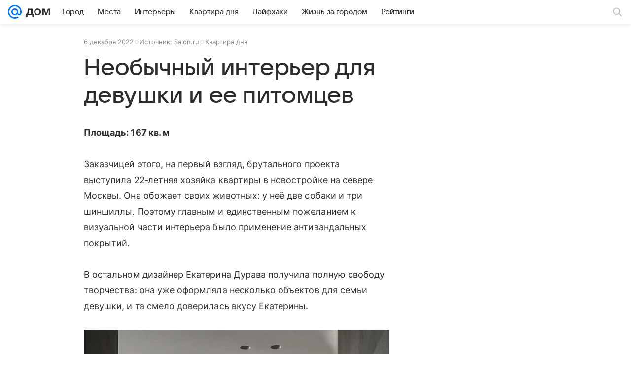

--- FILE ---
content_type: text/html; charset=utf-8
request_url: https://dom.mail.ru/articles/70368-neobychnyi-interer-dlia-devushki-i-ee-pitomtsev/
body_size: 64987
content:
<!DOCTYPE html>
      <html lang="ru">
      <head>
        <meta charset="utf-8">
  <meta http-equiv="x-ua-compatible" content="ie=edge,chrome=1">
  <meta name="viewport" content="width=device-width, initial-scale=1">
  <title>Необычный интерьер для девушки и ее питомцев</title>
    <meta property="og:type" content="article">
<meta property="og:title" content="Необычный интерьер для девушки и ее питомцев">
<meta property="og:url" content="https://dom.mail.ru/articles/70368-neobychnyi-interer-dlia-devushki-i-ee-pitomtsev/">
<meta property="og:image" content="https://resizer.mail.ru/p/3314bb73-82c2-593e-97c7-4f2189e72010/AQAXIySBZ5c3LlPw-MXWvz6-rE2J17WKAzXIj1b1YIqlh3YK3ZZv-C3mXN6Akt1owglrO-Z8xcReROmPNTAX_7pJEk4.jpg">
<meta property="og:image:width" content="1200">
<meta property="og:image:height" content="675">
<meta property="og:locale" content="ru_RU">
<meta property="og:site_name" content="Дом Mail">
<meta property="twitter:card" content="summary_large_image">
<meta property="yandex_recommendations_category" content="Квартира дня">
<meta property="yandex_recommendations_title" content="Необычный интерьер для девушки и ее питомцев">
<meta property="yandex_recommendations_image" content="https://resizer.mail.ru/p/3314bb73-82c2-593e-97c7-4f2189e72010/AQAXIySBZ5c3LlPw-MXWvz6-rE2J17WKAzXIj1b1YIqlh3YK3ZZv-C3mXN6Akt1owglrO-Z8xcReROmPNTAX_7pJEk4.jpg">
<meta property="article:published_time" content="2022-12-06T06:07:07+03:00">
<meta property="marker:source" content="Salon.ru">
<meta name="author" content="Редакция 'Дом Mail'">
    <link rel="canonical" href="https://dom.mail.ru/articles/70368-neobychnyi-interer-dlia-devushki-i-ee-pitomtsev/">
    
    

    <meta name="csrf-token" content="NAC4DneRdmkAAAAA"/>
    <script type="application/ld+json">[{"@context":"https://schema.org","@type":"BreadcrumbList","itemListElement":[{"@type":"ListItem","name":"Квартира дня","item":"https://dom.mail.ru/rubric/flat_of_the_day/","position":1}]},{"@context":"https://schema.org","@type":"Article","inLanguage":"ru","mainEntityOfPage":{"@type":"WebPage","@id":"https://dom.mail.ru/articles/70368-neobychnyi-interer-dlia-devushki-i-ee-pitomtsev/"},"url":"https://dom.mail.ru/articles/70368-neobychnyi-interer-dlia-devushki-i-ee-pitomtsev/","name":"Необычный интерьер для девушки и ее питомцев","headline":"Необычный интерьер для девушки и ее питомцев","dateCreated":"2022-12-06T06:07:07+03:00","datePublished":"2022-12-06T06:07:07+03:00","dateModified":"2022-12-06T06:07:07+03:00","publisher":{"@type":"Organization","name":"Дом Mail","legalName":"ООО ВК","telephone":"+74957256357","url":"https://dom.mail.ru/","aggregateRating":{"@type":"AggregateRating","worstRating":1,"bestRating":5,"ratingValue":4.85,"ratingCount":12486},"address":{"@type":"PostalAddress","streetAddress":"Ленинградский проспект 39, стр. 79","postalCode":"125167","addressLocality":"Москва","addressRegion":"Москва","addressCountry":{"@type":"Country","name":"Россия"}},"logo":{"@type":"ImageObject","url":"https://dom.mail.ru/img/logo/dom/android-chrome-192x192.png","width":192,"height":192},"image":{"@type":"ImageObject","url":"https://dom.mail.ru/img/logo/dom/android-chrome-192x192.png","width":192,"height":192}},"license":"https://help.mail.ru/legal/terms","genre":"Квартира дня","image":[{"@type":"ImageObject","url":"https://resizer.mail.ru/p/3314bb73-82c2-593e-97c7-4f2189e72010/AQAXIySBZ5c3LlPw-MXWvz6-rE2J17WKAzXIj1b1YIqlh3YK3ZZv-C3mXN6Akt1owglrO-Z8xcReROmPNTAX_7pJEk4.jpg","width":1200,"height":675,"representativeOfPage":true}],"thumbnailUrl":{"url":"https://resizer.mail.ru/p/3314bb73-82c2-593e-97c7-4f2189e72010/AQAXIySBZ5c3LlPw-MXWvz6-rE2J17WKAzXIj1b1YIqlh3YK3ZZv-C3mXN6Akt1owglrO-Z8xcReROmPNTAX_7pJEk4.jpg","width":1200,"height":675},"articleSection":["https://dom.mail.ru/rubric/flat_of_the_day/"],"author":{"name":"Salon.ru","@type":"Organization"},"creator":{"name":"Salon.ru","@type":"Organization"},"editor":{"name":"Salon.ru","@type":"Organization"}}]</script>
  

        <meta name="robots" content="max-snippet:-1, max-image-preview:large, max-video-preview:-1"/>

        <link rel="shortcut icon" type="image/x-icon" href="/img/logo/dom/favicon.ico"/><link rel="icon" type="image/svg" href="/img/logo/dom/favicon.svg"/><link rel="apple-touch-icon" href="/img/logo/dom/apple-touch-icon.png" sizes="180x180"/><link rel="icon" type="image/png" href="/img/logo/dom/favicon-16x16.png" sizes="16x16"/><link rel="icon" type="image/png" href="/img/logo/dom/favicon-32x32.png" sizes="32x32"/><link rel="icon" type="image/png" href="/img/logo/dom/favicon-120x120.png" sizes="120x120"/><link rel="manifest" href="/manifest.json"/><meta name="msapplication-config" content="/browserconfig.xml"/><meta name="msapplication-TileColor" content="#0077FF"/><meta name="theme-color" content="#0077FF"/>

        
          <!-- start: /rb/620533?_SITEZONE=22&_SITEID=122 -->
          <meta http-equiv="Content-Security-Policy" content="default-src 'self' tel: blob: data: 'unsafe-inline' 'unsafe-eval' mail.ru *.mail.ru *.devmail.ru *.imgsmail.ru *.2gis.com *.2gis.ru s0.2mdn.net *.adlooxtracking.com *.adlooxtracking.ru *.adriver.ru *.ampproject.net *.ampproject.org *.apester.com *.cloudfront.net www.dailymail.co.uk coub.com *.coub.com *.doubleclick.net *.doubleverify.com *.gemius.pl giphy.com *.google.com *.googleapis.com *.googlesyndication.com themes.googleusercontent.com *.gstatic.com video.khl.ru *.moatads.com *.mradx.net ok.ru *.ok.ru *.playbuzz.com *.qmerce.com rutube.ru *.rutube.ru *.serving-sys.com *.serving-sys.ru soundcloud.com *.soundcloud.com *.streamrail.com *.twimg.com twitter.com *.twitter.com player.vimeo.com vine.co vk.com *.vk.com vk.ru *.vk.ru *.weborama.fr *.weborama-tech.ru *.yandex.ru amc.yandex.ru yandex.ru *.yandex.net *.yandex.net *.strm.yandex.net yandex.st yandexadexchange.net *.yandexadexchange.net yastatic.net *.youtube.com *.adsafeprotected.com *.newstube.ru *.bbc.com *.viqeo.tv facecast.net *.facecast.net *.nativeroll.tv *.seedr.com *.ex.co b.delivery.consentmanager.net cdn.consentmanager.net consentmanager.mgr.consensu.org *.consentmanager.mgr.consensu.org *.criteo.com *.criteo.net *.tiktok.com *.tiktokcdn.com promotools.cc telegram.org t.me *.pinterest.com videolink.mycdn.me videolink.okcdn.ru *.okcdn.ru *.mycdn.me *.vkuser.net vkvideo.ru *.vkvideo.ru *.targetads.io id.vk.com id.vk.ru *.cs7777.vk.com *.cdn-vk.ru callkeeper.ru cdn.thinglink.me www.thinglink.com maps.google.com www.bonton.ru static.stoloto.ru www.stoloto.ru *.tinkoff.ru tinkoff.ru *.33slona.ru www.tns-counter.ru relap.io *.banki.ru banki.ru *.pinterest.com pinterest.com;script-src 'self' 'unsafe-inline' 'unsafe-eval' js-inject *.mail.ru *.devmail.ru *.imgsmail.ru *.api.2gis.ru s0.2mdn.net *.adlooxtracking.com *.adlooxtracking.ru *.algovid.com s3.amazonaws.com cdn.ampproject.org *.apester.com *.bing.com static.bbc.co.uk news.files.bbci.co.uk coub.com *.coub.com *.criteo.com *.criteo.net *.doubleclick.net *.doubleverify.com *.dvtps.com *.flickr.com translate.google.com *.google.com *.googleadservices.com *.googleapis.com *.googlesyndication.com *.googletagmanager.com *.googletagservices.com *.google-analytics.com *.google.ru mediatoday.ru *.moatads.com *.mradx.net *.mxpnl.com *.odnoklassniki.ru ok.ru *.ok.ru *.playbuzz.com *.qmerce.com sb.scorecardresearch.com *.twimg.com *.twitter.com platform.vine.co vk.com *.vk.com vk.ru *.vk.ru *.webvisor.com *.mtproxy.yandex.net amc.yandex.ru *.yandex.net *.strm.yandex.net *.yandex.ru yandex.ru yandex.st yastatic.net *.pinterest.com *.adsafeprotected.com *.serving-sys.com *.serving-sys.ru *.viqeo.tv *.videonow.ru *.nativeroll.tv *.seedr.com b.delivery.consentmanager.net cdn.consentmanager.net *.consentmanager.mgr.consensu.org consentmanager.mgr.consensu.org *.tns-counter.ru *.youtube.com *.ytimg.com *.ex.co *.weborama.fr *.weborama-tech.ru *.tiktok.com *.tiktokcdn.com promotools.cc *.ibytedtos.com telegram.org videolink.mycdn.me videolink.okcdn.ru *.okcdn.ru *.mycdn.me *.vkuser.net mc.yandex.com *.betweendigital.com *.buzzoola.com callkeeper.ru maps.google.com cdn.thinglink.me www.thinglink.com *.partner-pop.men partner-pop.men www.stoloto.ru *.tinkoff.ru tinkoff.ru *.33slona.ru www.tns-counter.ru relap.io;connect-src 'self' wss://*.mail.ru wss://*.devmail.ru wss://*.viqeo.tv *.mail.ru *.devmail.ru *.imgsmail.ru *.api.2gis.ru s0.2mdn.net *.adlooxtracking.com *.adlooxtracking.ru *.algovid.com *.ampproject.net cdn.ampproject.org *.apester.com *.doubleclick.net *.flickr.com *.googleapis.com *.google-analytics.com *.googlesyndication.com *.googletagmanager.com *.gstatic.com *.mixpanel.com *.mradx.net *.playbuzz.com *.qmerce.com geo.query.yahoo.com twitter.com *.twitter.com *.yadro.ru amc.yandex.ru yandex.ru *.yandex.ru *.strm.yandex.net yandex.st yastatic.net *.yandex.net collector.mediator.media *.serving-sys.com *.serving-sys.ru *.doubleverify.com *.viqeo.tv *.videonow.ru *.vidiom.net *.nativeroll.tv *.seedr.com b.delivery.consentmanager.net cdn.consentmanager.net *.consentmanager.mgr.consensu.org consentmanager.mgr.consensu.org *.criteo.com *.criteo.net *.ex.co *.ibytedtos.com *.smailru.net *.adfox.ru *.weborama.fr *.weborama-tech.ru ok.ru vk.com *.vk.com  vk.ru *.vk.ru *.vk.team videolink.mycdn.me videolink.okcdn.ru *.okcdn.ru *.mycdn.me *.vkuser.net *.google.com mc.yandex.com *.adriver.ru *.googleusercontent.com maps.google.com *.33slona.ru;img-src 'self' * data: blob: mmr: *.criteo.com *.criteo.net counter.yadro.ru;worker-src blob: 'self' *.mail.ru *.devmail.ru ;" /><meta name="referrer" content="unsafe-url" /><link rel="preconnect" href="https://mcdn.imgsmail.ru/" crossorigin="" /><link rel="preconnect" href="https://mcdn.imgsmail.ru/" /><link rel="dns-prefetch" href="https://mcdn.imgsmail.ru/" /><link rel="preconnect" href="https://ad.mail.ru" crossorigin="use-credentials" /><link rel="dns-prefetch" href="https://ad.mail.ru" /><link rel="preconnect" href="https://resizer.mail.ru" /><link rel="dns-prefetch" href="https://resizer.mail.ru" /><link rel="preconnect" href="https://rs.mail.ru" /><link rel="dns-prefetch" href="https://rs.mail.ru" /><link rel="preconnect" href="https://r.mradx.net" /><link rel="dns-prefetch" href="https://r.mradx.net" /><link rel="preconnect" href="https://mc.yandex.ru" /><link rel="dns-prefetch" href="https://mc.yandex.ru" /><link rel="preconnect" href="https://yastatic.net" /><link rel="dns-prefetch" href="https://yastatic.net" /><link rel="preconnect" href="https://avatars.mds.yandex.net" /><link rel="dns-prefetch" href="https://avatars.mds.yandex.net" /><link rel="preconnect" href="https://ads.adfox.ru" /><link rel="dns-prefetch" href="https://ads.adfox.ru" /><link rel="dns-prefetch" href="https://limg.imgsmail.ru" /><link rel="dns-prefetch" href="https://top-fwz1.mail.ru/" /><link rel="dns-prefetch" href="https://www.tns-counter.ru/" /><link rel="dns-prefetch" href="https://counter.yadro.ru" />
          <!-- end: /rb/620533?_SITEZONE=22&_SITEID=122 -->
        

        
          <!-- start: /rb/1084681?version=web&_SITEZONE=22&_SITEID=122 -->
          <script id="__xray__">var xrayCore=function(){'use strict';function a(a){for(n.push(a);n.length>o.maxSize;)n.shift()}function b(a){return b="function"==typeof Symbol&&"symbol"==typeof Symbol.iterator?function(a){return typeof a}:function(a){return a&&"function"==typeof Symbol&&a.constructor===Symbol&&a!==Symbol.prototype?"symbol":typeof a},b(a)}function c(a){return a&&"object"===b(a)&&!d(a)}function d(a){return"[object Array]"===Object.prototype.toString.call(a)}function e(a){for(var b in a)if(Object.prototype.hasOwnProperty.call(a,b))return!1;return!0}function f(){for(var a,b={},d=0;d<arguments.length;++d)for(var e in a=arguments[d],a)b[e]=b[e]&&c(b[e])&&c(a[e])?f(b[e],a[e]):a[e];return b}function g(a){var b=encodeURIComponent(JSON.stringify(a));return{size:b.length,raw:b}}function h(){this._batchesByUrls={},this._timeoutId=null,this._config={maxBatchSize:6e4,maxChunkSize:4e3,timeout:1000,idle:!1},window&&"function"==typeof window.addEventListener&&window.addEventListener("beforeunload",this.process.bind(this,!0))}function i(a){return"s".concat(a,"s").replace(/s+/g,"s").replace(/^s$/g,"")}function j(a){for(var b in a)("undefined"==typeof a[b]||null===a[b])&&delete a[b];return a}function k(a,b){for(var c=-1,d=0;d<a.length;d++)if(b===a[d]){c=d;break}return c}function l(){this._config={xrayRadarUrl:"https://xray.mail.ru",pgid:(Date.now()+Math.random()).toString(36),radarPrefix:"",r:"undefined"!=typeof document&&document.referrer||"",defaultParams:{p:"mail",t_feature:"",v:1,skipdwh:!1}}}function m(a,b){for(var c=a.split("&"),d=c[0],e={},f=1;f<c.length;++f){var g=c[f].split("="),h=decodeURIComponent(g[0]),j=decodeURIComponent(g[1]);try{j=JSON.parse(j)}catch(a){}e[h]=j}b=b||{},b.immediately?z.sendImmediately(d,e,b.ga):z.send(d,e,b.ga)}var n=[],o={maxSize:500,getLog:function(){return Array.prototype.slice.call(n,0)},clear:function(){n=[]}},p={log:function(){try{(console.debug||console.log).apply(console,arguments)}catch(a){}},error:function(){try{console.error.apply(console,arguments)}catch(a){}},warn:function(){try{console.warn.apply(console,arguments)}catch(a){}}},q=["p","email","split","utm","r","pgid","o_ss","o_v"],r=!1;h.prototype.setConfig=function(a){var b=Math.max;if(!r)return a.timeout=b(1e3,a.timeout||0),this._config=f(this._config,a),void(r=!0);var c=[];for(var d in a){if(d in this._config){c.push(d);continue}this._config[d]=a[d]}c.length&&p.warn("Queue config field(s) "+c.join(", ")+" are already set and can't be modified")},h.prototype.getConfig=function(){return f(this._config,{})},h.prototype.push=function(b,c){a(c);var d=b+"/batch?"+h._buildQueryString(c);c=h._stringifyParams(c);var e=g(c);if(e.size+2>this._config.maxBatchSize)return void p.error("Radar #"+c.uid+" body is too long: "+e.raw);this._batchesByUrls[d]||(this._batchesByUrls[d]=[[]]);var f,j=this._batchesByUrls[d];for(f=0;f<j.length;++f){var k=j[f];if(g(k.concat([c])).size<=this._config.maxBatchSize){k.push(c);break}}f===j.length&&j.push([c]),this._timeoutId||"function"!=typeof setTimeout||(this._timeoutId=setTimeout(this.process.bind(this),this._config.timeout))},h.prototype.process=function(a){for(var b in clearTimeout(this._timeoutId),this._timeoutId=null,this._batchesByUrls){for(var c=this._batchesByUrls[b],d=0;d<c.length;++d)this._send(b,c[d],a);delete this._batchesByUrls[b]}},h.prototype.isIdle=function(){return this._config.idle},h._buildQueryString=function(a){for(var b=[],c=0;c<q.length;++c){var d=q[c],e="string"==typeof a[d]?a[d]:JSON.stringify(a[d]);(delete a[d],"undefined"!=typeof e&&e.length)&&b.push(encodeURIComponent(d)+"="+encodeURIComponent(e))}var f=[];for(var g in a.baseQuery)f.push(g);f=f.sort();for(var h,j=0;j<f.length;++j)h=f[j],b.push(encodeURIComponent(h)+"="+encodeURIComponent(a.baseQuery[h]));return delete a.baseQuery,b.join("&")},h.prototype._send=function(a,b,c){var d={url:a,data:"batch="+encodeURIComponent(JSON.stringify(b)),type:"POST",async:!0};if(!this._config.idle){if("undefined"==typeof XMLHttpRequest&&!navigator.sendBeacon)return void fetch(a,{method:d.type,body:d.data})["catch"](function(a){p.error("XRay send failed:",a)});if(c&&window.navigator.sendBeacon)return void window.navigator.sendBeacon(d.url,d.data);try{var e=new XMLHttpRequest,f="function"==typeof this._config.beforeSend&&!this._config.beforeSend(e,d);if(f)return void e.abort();e.open(d.type,d.url,d.async),e.withCredentials=!this._config.withoutCredentials,e.send(d.data)}catch(a){p.error("xray.send failed:",a)}}},h._stringifyParams=function(a){var b={};for(var c in a){if("i"==c){b.i=h._stringifyI(a.i);continue}b[c]="string"==typeof a[c]?a[c]:JSON.stringify(a[c])}return b},h._stringifyI=function(a){var b=[];for(var c in a){var d=a[c];b.push(c+":"+d)}return b.join(",")};var s=0,t=["radarPrefix","split","r","pgid","utm","o_ss","o_v"],u=!1,v=new h,w={rlog_dot_error:"xray_rlog_dot_error",rlog_msg_abs:"xray_rlog_msg_abs",too_long:"xray_too_long",not_configured:"xray_not_configured"},x=32,y=64;l.prototype.logger=o,l.prototype.setConfig=function(a,b){a=a||{},u&&this._deleteProtectedParams(a),this.unsafeSetConfig(a,b)},l.prototype.unsafeSetConfig=function(a,b){a=a||{},u=!0,a.split&&(a.split=i(a.split)),a.defaultParams&&a.defaultParams.i&&(a.defaultParams.i=this._formatIntervals(a.defaultParams.i),delete this._config.defaultParams.i),this._config=b?a:f(this._config,a),a.gaTrackingId&&this._initGA(a.gaTrackingId)},l.prototype._deleteProtectedParams=function(a){for(var b=0;b<t.length;++b)delete a[t[b]];return a},l.prototype.addSplit=function(a){this._config.split=i("".concat(this._config.split||"","s").concat(a))},l.prototype.getConfig=function(){return f(this._config,{})},l.prototype.getTotalSended=function(){return s},l.prototype.setQueueConfig=h.prototype.setConfig.bind(v),l.prototype.getQueueConfig=h.prototype.getConfig.bind(v),l.prototype.getInstanceCopy=function(){var a=new l;return u=!1,a.setConfig(this._config,!0),a},l.prototype.send=function(a,b,c){this._send(a,b,c,!0)},l.prototype._send=function(a,b,c,e){if(e&&!u&&a!==w.not_configured){var g=b||{};g.t=a,this._logOwnError(g,w.not_configured),p.warn("Your xray instance is not configured")}if(b=f(b||{},{}),this._config.middlewares)for(var h=0;h<this._config.middlewares.length;h++){var j=this._config.middlewares[h],k=j(a,b,c);a=k.t,b=k.params,c=k.ga}a=d(a)?a.join("_"):a,b.i&&(b.i=this._formatIntervals(b.i)),b=f(this._config.defaultParams,this._config.expid?{dwh:{expid:this._config.expid}}:{},b,{t:a,split:this._config.split,r:this._config.r,pgid:this._config.pgid,utm:this._config.utm,o_ss:this._config.o_ss,o_v:this._config.o_v,baseQuery:this._config.baseQuery,uid:s++}),b.skipdwh&&b.dwh&&delete b.dwh;for(var l=[b.t_feature,this._config.radarPrefix],m=0;m<l.length;++m)l[m]&&(b.t=l[m]+"_"+b.t);delete b.t_feature;try{b=this._validateParams(b,e)}catch(a){return p.log("xray",b.uid,b),void p.error(a.message)}if(this._config.verbose&&p.log("xray",b.uid,b.t,b,c?"GA: "+!!c:void 0),v.push(this._config.xrayRadarUrl,b),!0===c&&!this._config.gaTrackingId)return void p.error("Radar #"+b.uid+": no GA tracking id specified");var n="string"==typeof c?c:this._config.gaTrackingId;if(!!c&&n&&!v.isIdle()){if(b.i){for(var o in b.i)this._sendGA(a+"_"+o,b.i[o],n);return}this._sendGA(a,b.v,n)}},l.prototype.sendImmediately=function(a,b,c){this.send(a,b,c),v.process()},l.prototype.addMiddleware=function(a){this._config.middlewares||(this._config.middlewares=[]),-1===k(this._config.middlewares,a)&&this._config.middlewares.push(a)},l.prototype.removeMiddleware=function(a){if(this._config.middlewares){var b=k(this._config.middlewares,a);-1<b&&this._config.middlewares.splice(b,1)}},l.prototype._sendGA=function(a,b,c){"function"!=typeof gtag&&this._initGA(c);var d=a.split(/_/g),e=d[1]||d[0],f=d[1]?d[0]:"",g=d.slice(2).join("_"),h={value:b,send_to:c};f&&(h.event_category=f),g&&(h.event_label=g),gtag("event",e,h)},l.prototype._initGA=function(a){if(!window.gtag){var b=document.createElement("script");b.src="https://www.googletagmanager.com/gtag/js?id="+a,b.type="text/javascript",document.getElementsByTagName("head")[0].appendChild(b),window.dataLayer=window.dataLayer||[],window.gtag=function(){window.dataLayer.push(arguments)},gtag("js",new Date)}gtag("config",a,{send_page_view:!1})},l.prototype._logOwnError=function(a,b,c){var d="xray_err",e=a.p;if(e){if(e.length+8+1>x){e=e.slice(0,x-8-1)}d="".concat(e,"_").concat("xray_err")}var f=a.t;f.length>y&&(f=f.slice(0,y)),this._send(b,{skipdwh:!0,rlog:d,rlog_message:{t:f,err:b,value:c}},!1,!1)},l.prototype._validateParams=function(a,b){a=j(a),a.rlog&&-1!==a.rlog.indexOf(".")&&(b&&this._logOwnError(a,w.rlog_dot_error,a.rlog),p.error("Radar #".concat(a.uid,": rlog can not contain file extension")),delete a.rlog,delete a.rlog_message),a.rlog&&a.rlog_message||(a.rlog_message&&(b&&this._logOwnError(a,w.rlog_msg_abs),p.error("Radar #".concat(a.uid,": rlog_message would not be sent without rlog"))),delete a.rlog,delete a.rlog_message),e(a.dwh)&&delete a.dwh;var c={32:[a.p,a.rlog],64:[a.p+"_"+a.t]};for(var d in a.i)c[32].push(d),c[64].push(a.p+"_"+a.t+"_"+d);for(var f in c)for(var g=c[f],h=0;h<g.length;++h)if(g[h]&&g[h].length>f)throw b&&this._logOwnError(a,w.too_long,g[h].slice(0,f)),new Error("Radar #".concat(a.uid,": value is too long: ").concat(c[f][h])+" (len: ".concat(g[h].length,", limit: ").concat(f,")"));return a},l.prototype._formatIntervals=function(a){if(c(a))return a;var b={};if(d(a)){for(var e,f=0;f<a.length;++f)e=a[f].split(":"),b[e[0]]=+e[1]||this._config.defaultParams.v;return b}if("string"==typeof a){var g=a.split(",");return this._formatIntervals(g)}};var z=new l;return m.setConfig=function(a){z.setConfig(j({verbose:a.verbose,pgid:a.pgid,split:a.split,xrayRadarUrl:a.xrayRadarUrl||a.XRAY_RADAR_URL,radarPrefix:a.radarPrefix||a.RadarPrefix,utm:a.utm,o_ss:a.o_ss,o_v:a.o_v,baseQuery:a.baseQuery,gaTrackingId:a.gaTrackingId||a.GA_TRACKING_ID,defaultParams:a.defaultParams||j({p:a.project,email:a.ActiveEmail})})),z.setQueueConfig(j({maxBatchSize:a.MAX_BATCH_SIZE,maxChunkSize:a.MAX_CHUNK_SIZE,beforeSend:a.beforeSend,timeout:a.timeout,idle:a.idle,withoutCredentials:a.withoutCredentials}))},m.getConfig=l.prototype.getConfig.bind(z),m.addSplit=l.prototype.addSplit.bind(z),m.unsafeSetConfig=l.prototype.unsafeSetConfig.bind(z),m.setQueueConfig=l.prototype.setQueueConfig.bind(z),m.getQueueConfig=l.prototype.getQueueConfig.bind(z),m.getTotalSended=l.prototype.getTotalSended.bind(z),m.send=l.prototype.send.bind(z),m.sendImmediately=l.prototype.sendImmediately.bind(z),m.getInstanceCopy=l.prototype.getInstanceCopy.bind(z),m.addMiddleware=l.prototype.addMiddleware.bind(z),m.removeMiddleware=l.prototype.removeMiddleware.bind(z),"undefined"!=typeof window&&"function"==typeof window.define&&window.define.amd&&window.define("@mail/xray",function(){return m}),m}();</script><script id="__xray-init__">xrayCore.setConfig({defaultParams: {p: 'realty-mail-ru-web',},verbose: true});xrayCore.send('pk-xray-ready');</script>
          <!-- end: /rb/1084681?version=web&_SITEZONE=22&_SITEID=122 -->
        

        
          <!-- start: /rb/1108607?vk-tokens=1&_SITEZONE=22&_SITEID=122 -->
          <link rel="preload" href="https://mcdn.imgsmail.ru/js/promisified-dom-events/3.0.0/promisifiedDomEvents.min.js" as="script"/><link rel="preload" href="https://imgs2.imgsmail.ru/static/fonts/Inter/WOFF2/InterRegular.woff2" as="font" type="font/woff2" crossorigin=""/><link rel="preload" href="https://imgs2.imgsmail.ru/static/fonts/Inter/WOFF2/InterMedium.woff2" as="font" type="font/woff2" crossorigin=""/><link rel="preload" href="https://imgs2.imgsmail.ru/static/fonts/Inter/WOFF2/InterBold.woff2" as="font" type="font/woff2" crossorigin=""/><link rel="preload" href="https://imgs2.imgsmail.ru/static/fonts/MailSans/WOFF2/MailSansVariative.woff2" as="font" type="font/woff2" crossorigin=""/><link rel="stylesheet preload" href="https://mcdn.imgsmail.ru/fonts/vk-tokens/1.0.2/fonts.css" as="style"/><link rel="preload" href="https://imgs2.imgsmail.ru/static/fonts/v1.100/VKSansDisplay/WOFF2/VKSansDisplayLight.woff2" as="font" type="font/woff2" crossorigin=""/><link rel="preload" href="https://imgs2.imgsmail.ru/static/fonts/v1.100/VKSansDisplay/WOFF2/VKSansDisplayRegular.woff2" as="font" type="font/woff2" crossorigin=""/><link rel="preload" href="https://imgs2.imgsmail.ru/static/fonts/v1.100/VKSansDisplay/WOFF2/VKSansDisplayMedium.woff2" as="font" type="font/woff2" crossorigin=""/><link rel="preload" href="https://imgs2.imgsmail.ru/static/fonts/v1.100/VKSansDisplay/WOFF2/VKSansDisplayDemiBold.woff2" as="font" type="font/woff2" crossorigin=""/><link rel="preload" href="https://imgs2.imgsmail.ru/static/fonts/v1.100/VKSansDisplay/WOFF2/VKSansDisplayBold.woff2" as="font" type="font/woff2" crossorigin=""/><link rel="stylesheet preload" href="https://mcdn.imgsmail.ru/fonts/vk-tokens/1.0.3/fonts.css" as="style"/><script src="https://mcdn.imgsmail.ru/js/promisified-dom-events/3.0.0/promisifiedDomEvents.min.js"></script><script src="https://ad.mail.ru/static/sync-loader.js" nonce crossorigin="anonymous" async></script><script src="https://ad.mail.ru/static/vk-adman.js?sdk=1" type="application/javascript" id="adman3-instance" async></script>
          <!-- end: /rb/1108607?vk-tokens=1&_SITEZONE=22&_SITEID=122 -->
        

        <link data-chunk="commonFactory" rel="stylesheet" href="/dist/media.css?973f9eb5716bc5e0f5b0">
<link data-chunk="commonFactory" rel="stylesheet" href="/dist/commonFactory.css?f6ab30274ee75b4a3646">
<link data-chunk="0b34398788f88fde1a4176996fd184c9" rel="stylesheet" href="/dist/chunks/0b34398788f88fde1a4176996fd184c9.d39c6c79141e947a5e12.css">

        <script defer data-chunk="commonFactory" src="/dist/vendor-react.js?9002c0bc8b7f0908df9a"></script>
<script defer data-chunk="commonFactory" src="/dist/media.js?9a7494ef105f2602b3a6"></script>
<script defer data-chunk="commonFactory" src="/dist/commonFactory.js?ca02b85ecf6e4f0a9395"></script>
<script defer data-chunk="0b34398788f88fde1a4176996fd184c9" src="/dist/chunks/0b34398788f88fde1a4176996fd184c9.d39c6c79141e947a5e12.js"></script>
      </head>
      <body>
      
          <!-- start: /rb/1084682 -->
          
<script id="__core-keeper__">
var coreKeeper=function(a){"use strict";var S="string",i="object",y="function";function z(a,b){return typeof a===b}function T(c,a){for(var b in a)Object.defineProperty(c,b,{enumerable:!1,value:a[b]})}var U,b=typeof globalThis===i&&globalThis|| typeof window===i&&window|| typeof global===i&&global||{},V=b.console,o=b.document||{},A=b.location||{},p=b.navigator||{},d=p.connection,j=b.performance,k=function(){},B=z(j&&j.now,y)?function(){return j.now()}:Date.now,C=b.setTimeout.bind(b),W=(b.requestAnimationFrame||C).bind(b),X=(b.addEventListener||k).bind(b),_=null,Y=void 0;function D(a){var e,f,b,g=0,h=(a=a||{}).now||B,i=a.warn,j=a.prefix||"",c=a.addons||[],k=[],l=function(a,b,d){for(e=c.length;e--;)c[e][a](b,d)},d=function(c,m,p,t,u,q,n,o,v){c=j+c,(m===b||o)&&(m=!o&&k[0]||_),p[c]&&i&&i("Timer '"+c+"' exists");var r=q==_,a=p[c]={id:++g,name:c,parent:m,unit:t||"ms",start:r?h():q,end:n!=_?n:_,meta:v};function s(a,b,c){(f=p[a=j+a])?z(f.stop,y)?f.stop(b,c):i&&i("Timer '"+a+"'.stop is not a func",{entry:f}):i&&i("Timer '"+a+"' not exists")}return T(a,{stop:function(b,d){if(b==_||b>=0||(d=b,b=Y),a.meta=a.meta||d,a.end=b==_?h():b,p[c]=_,u)for(e=k.length;e--;)k[e]===a&&k.splice(e,1);return l("end",a,r),a}}),m&&(m.end!==_&&n==_?i&&i("Timer '"+c+"' stopped"):(a.unit=m.unit,m.entries.push(a))),u&&(a.entries=[],T(a,{add:function(c,e,b,f,g){return d(c,a,p,f,0,e,b).stop(b,g)},time:function(e,b,c){return b>=0||(c=b,b=Y),d(e,a,p,c,Y,b)},group:function(f,b,c,e){return z(b,"boolean")&&(e=c,c=b,b=_),z(b,S)&&(e=b,b=_,c=0),z(c,S)&&(e=c),d(f,a,p,e,1,b,_,c)},timeEnd:s,groupEnd:s}),!o&&g>1&&k.unshift(a)),l("start",a,r),a};return(b=d(0,_,Object.create(null),"ms",1,0,0,1)).v="2.0.0-rc.28",b.addons=c,b}var e=function(b,c){var a;try{(a=new PerformanceObserver(function(a){a.getEntries().map(c)})).observe({type:b,buffered:!0})}catch(d){}return a},Z=function(a){a&&a.disconnect()},aa=function(a,b){try{a&&a.takeRecords().map(b)}catch(c){}},E="hidden",ab=!1,ac=!1,F=-1,f=function(b,a){ab||(ab=!0,X("pagehide",function(a){ac=!a.persisted}),X("beforeunload",k)),X("visibilitychange",function(a){o.visibilityState===E&&b(a.timeStamp,ac)},{capture:!0,once:!!a})};o&&(F=o.visibilityState===E?0:1/0,f(function(a){F=a},!0));var ad=function(){return F};function ae(c){var a,e,h=this.badge,b=c.unit,d=(c.end-c.start)/("KB"===b?1024:1),f=h+c.name+("none"!==b&&b?": %c"+(b&&"raw"!==b?d.toFixed(3)+b:d):"%c"),g="font-weight:bold;"+(a=d,"color:#"+((a="KB"===(e=b)?a/8:"fps"===e?70-a:a)<5?"ccc":a<10?"666":a<25?"333":a<50?"f90":a<100?"f60":"f00"));"entries"in c?((V.groupCollapsed||V.group)(f,g),c.entries.forEach(ae,this),V.groupEnd()):V.log(f,g)}var G,l,H=D({addons:/pk-print/.test(A)?[(G={badge:"\u{1F505}"},{start:k,end:function(a){a.parent||ae.call(G,a)}})]:[]}),m=function(a,b,c,d,e,f){W(function(){var i=H.group(a,b,e);for(var g in d)if(d.hasOwnProperty(g)){var h=d[g];i.add(g,h[0],h[1],h[2])}i.stop(c,f)})},g=p.deviceMemory,h=j.hardwareConcurrency,q=h<=4||g<=4,I=h>4||g>4?"high":q?"low":"unk",$=q||d&&(["slow-2g","2g","3g"].indexOf(d.effectiveType)> -1||d.saveData)?"low":"high",n=((l={})["type_"+I]=[0,1],l["exp_"+$]=[0,1],l);g&&(n.memory=[0,g]),h&&(n.hardware_concurrency=[0,h]),m("pk-device",0,1,n,"raw");var af=0,J=function(){try{var a=j.getEntriesByType("navigation")[0],k=a.fetchStart,l=a.domainLookupStart,e=a.domainLookupEnd,f=a.requestStart,g=a.responseStart,b=a.responseEnd,c=a.domComplete,h=a.domInteractive,i=a.domContentLoadedEventEnd,d=a.loadEventEnd;b&&0===af&&(af=1,m("pk-nav-net",k,b,{dns:[l,e],tcp:[e,f],request:[f,g],response:[g,b]})),c&&1===af&&(af=2,m("pk-nav-dom-ready",b,c,{interactive:[b,h],"content-loaded":[h,i],complete:[i,c]})),d&&2===af&&(af=3,m("pk-nav-dom-load",b,d,{ready:[b,c],load:[c,d]})),3!==af&&C(J,250)}catch(n){}};J();var ag,ah=function(a,b,c){return a<=b?"good":a<=c?"needs-improvement":"poor"},ai=0,aj=0,K=function(b){var c,d,e,f=b.startTime,a=b.processingStart-f;f<ad()&&(a&&m("pk-fid",0,a,((c={value:[0,a]})["score_"+ah(a,100,300)]=[0,a],c)),ai&&m("pk-tbt",0,ai,((d={value:[0,ai]})["score_"+ah(ai,300,600)]=[0,ai],d)),aj&&m("pk-tti",0,aj,((e={value:[0,aj]})["score_"+ah(aj,3800,7300)]=[0,ai],e)),Z(ag),Z(ak))},ak=e("first-input",K);f(function(){aa(ak,K)},!0);var al={},am=e("paint",function(b){var d,c=b.name,a=b.startTime;a<ad()&&(al[c]=[0,a],"first-contentful-paint"===c&&(al["score_"+ah(a,1e3,2500)]=[0,a],m("pk-paint",0,a,al),d=a,ag=e("longtask",function(a){var c=a.startTime,b=a.duration;c>d&&"self"===a.name&&b>0&&(ai+=b-50,aj=c+b)}),Z(am)))}),an=0,ao=!1,L=function(b){var a=b.startTime;a<ad()?an=a:aq()},ap=e("largest-contentful-paint",L),aq=function(){var a;!ao&&an&&m("pk-lcp",0,an,((a={value:[0,an]})["score_"+ah(an,2500,4e3)]=[0,an],a)),ao=!0,Z(ap)},r=function(){aa(ap,L),aq()};f(r,!0),function(a){try{U||(U=new Promise(function(a){["keydown","mousedown","scroll","mousewheel","touchstart","pointerdown"].map(function(b){X(b,a,{once:!0,passive:!0,capture:!0})})})),U.then(a)}catch(b){}}(r);var ar=0,M=function(a){a.hadRecentInput||(ar+=a.value)},as=e("layout-shift",M);f(function(c,b){var a;aa(as,M),b&&ar&&m("pk-cls",0,ar,((a={value:[0,ar]})["score_"+ah(ar,.1,.25)]=[0,ar],a))});var s=d,t=function(){var a;m("pk-conn",0,1,((a={downlink:[0,s.downlink],downlinkMax:[0,s.downlinkMax],rtt:[0,s.rtt]})["save_data_"+s.saveData]=[0,1],a["effective_type_"+(s.effectiveType||"unk")]=[0,1],a),"raw")};try{s?(t(),s.addEventListener("change",t)):m("pk-conn",0,1,{effective_type_unk:[0,1]},"raw")}catch(at){}var au=function(){return(au=Object.assign||function(d){for(var a,b=1,e=arguments.length;b<e;b++)for(var c in a=arguments[b])Object.prototype.hasOwnProperty.call(a,c)&&(d[c]=a[c]);return d}).apply(this,arguments)};function u(a){return a&&a.__esModule&&Object.prototype.hasOwnProperty.call(a,"default")?a.default:a}function v(b,a){return b(a={exports:{}},a.exports),a.exports}var w=v(function(c,b){var a;Object.defineProperty(b,"__esModule",{value:!0}),b.Tag=void 0,(a=b.Tag||(b.Tag={})).Core="core",a.Global="gl",a.Self="self",a.Async="async",a.Ignore="ign",a.Known="known",a.API="api",a.Shared="shr",a.Ext="ext",a.ThirdParty="3rd",a.RB="rb",a.Unknown="unk"});u(w),w.Tag;var c=v(function(b,a){Object.defineProperty(a,"__esModule",{value:!0}),a.coreLoggerHMR=a.coreLoggerDispatchKnownError=a.coreLoggerDispatchAPIError=a.coreLoggerDispatchIgnoredError=a.coreLoggerDispatchSelfError=a.coreLoggerDispatchReactError=a.coreLoggerDispatchError=a.getCoreLogger=a.Tag=void 0,Object.defineProperty(a,"Tag",{enumerable:!0,get:function(){return w.Tag}}),a.getCoreLogger=function(){return"undefined"!=typeof coreLogger?coreLogger:void 0},a.coreLoggerDispatchError=function(c,d,e){var b;null===(b=(0,a.getCoreLogger)())|| void 0===b||b.dispatchError(c,d,e)},a.coreLoggerDispatchReactError=function(c,d,e){var b;null===(b=(0,a.getCoreLogger)())|| void 0===b||b.dispatchReactError(c,d,e)},a.coreLoggerDispatchSelfError=function(b,c,d,e){(0,a.coreLoggerDispatchError)(c,d,{category:b,tag:w.Tag.Self,log:e})},a.coreLoggerDispatchIgnoredError=function(b,c,d,e){(0,a.coreLoggerDispatchError)(c,d,{category:b,tag:w.Tag.Ignore,log:e})},a.coreLoggerDispatchAPIError=function(b,c,d,e){(0,a.coreLoggerDispatchError)(c,d,{category:b,tag:w.Tag.API,log:e})},a.coreLoggerDispatchKnownError=function(b,c,d,e){(0,a.coreLoggerDispatchError)(c,d,{category:b,tag:w.Tag.Known,log:e})},a.coreLoggerHMR=function(g,f){var e=(0,a.getCoreLogger)();if(e){var b=e.errors.rules,c=e.errors.opts.errors,d=g.priority||[];b.set("clear"),c&&c.rules&&(b.set(c.rules),d.push.apply(d,[].concat(c.priority||Object.keys(c.rules)))),f&&(b.set(f.rules),d.push.apply(d,f.priority||[])),b.set(g.rules),b.priority(d);try{e.pkg.v="12.2.1",localStorage.setItem(process.env.LOGGER_LS_PRESET_VER_KEY,"12.2.1")}catch(h){}}}});u(c),c.coreLoggerHMR,c.coreLoggerDispatchKnownError,c.coreLoggerDispatchAPIError,c.coreLoggerDispatchIgnoredError,c.coreLoggerDispatchSelfError,c.coreLoggerDispatchReactError;var av=c.coreLoggerDispatchError;c.getCoreLogger;var N=c.Tag,O={name:"@mail-core/dashboard",v:"12.2.1"},aw=/^(\d+)\.(\d+)\.(\d+)/,x=function(a){return"request"in a&&a.data&&"status"in a.data&&"body"in a.data?a.data.status:null},ax={parseStatus:x},ay={tag:N.API,category:"5XX",silent:!0,log:!0},az=/^(https?:)?\/\/.*?\/+|\/*\?+.+|^\/|api\/+v1\/+/gi,aA=/[^%.a-z\d-]+/g,aB=/^api_v(\d)/g,aC=/\/*cgi-bin/g,aD=/golang/g,aE=/(^|\/)(\d+|(?:\d|[a-z]+\d)[\da-z]{2,})(?=\/|$)/g,aF=/(^|\/)([0-9-a-f]{2,}-[0-9-a-f-]+)(?=\/|$)/g,aG=/(_u?id){2,}|%[%a-z\d._]+/g,aH=/graphql/g;function aI(a){return a&&(!a.responseType||"text"===a.responseType)&&a.responseText||""}var aJ=[[/\/(ph|ag)\//,"portal"],[/\/hb\//,"hotbox"],[/\/pkgs\//,"pkgs"],[/\.imgsmail\.ru\//,"imgs"],[/\.filin\.mail\.ru\//,"filin"],[/\bmail\\.ru/,"mail"],[/\/\/top-/,"top"],[/analytics/,"analyt"],[new RegExp("\\/\\/"+location.host+"\\/"),"host"]];function aK(e){for(var b="",a=0,c=aJ;a<c.length;a++){var d=c[a];if(d[0].test(e)){b=d[1];break}}return b||"unk"}var aL,aM="@mail-core/dashboard:timespent_sections",aN={maxSessionPause:5,beforeSend:k,login:"",section:"__base__"},aO=0;function P(b){if(clearInterval(aL),b){var c,a=aW(),h=b.section,i=b.login;if(a){for(var d=0,g=a;d<g.length;d++){var e=g[d];if(e.section===h&&e.user_id===i){c=e;break}}if(c){var f=a.indexOf(c);a[f].last_duration_update_timestamp=a$(),a[f].duration_sec=a[f].duration_sec+1,aT(),aN=au(au({},aN),b);try{localStorage.setItem(aM,JSON.stringify(a))}catch(j){}return}}aP(b),function(b){var c=aY(b),a=aW();null==a||a.push(c);try{localStorage.setItem(aM,JSON.stringify(a))}catch(d){}}(a$())}else aP()}function aP(b){aN=au(au({},aN),b);var c,h,d,f,g,a=(c=aQ,d=!1,function(){for(var b=[],a=0;a<arguments.length;a++)b[a]=arguments[a];return d||(d=!0,h=c(b)),h});f=a,g=e("paint",function(a){var b=a.name;a.startTime<ad()&&"first-contentful-paint"===b&&(f(),Z(g))}),window.setTimeout(a,5e3)}function aQ(){"hidden"!==o.visibilityState&&aR(),X("visibilitychange",function(){"hidden"===o.visibilityState?clearInterval(aL):aR()})}function aR(){var a=a$();aO||(aO=a),aW()?aS(a):aS(a,!0),aT()}function aS(b,c){void 0===c&&(c=!1);var g=aW();if(g){var d,l,h,i,e,j,a=(d=g,l=b,i=(h=d.filter(function(a){return aU(a,l)})).filter(aZ),e=d.filter(function(a){return!aU(a,l)}),j=e.filter(aZ),{toSend:h,toReset:i,toLeave:e,toUpdate:j}),f=a.toLeave,m=a.toReset,n=a.toSend,k=a.toUpdate;n.forEach(aX),m.length&&f.push(aY(b)),k.length&&k.forEach(function(a){a.last_duration_update_timestamp=b,a.duration_sec=a.duration_sec+1});try{f.length?localStorage.setItem(aM,JSON.stringify(f)):localStorage.removeItem(aM)}catch(o){}}else if(c)try{localStorage.setItem(aM,JSON.stringify([aY(b)]))}catch(p){}}function aT(){aL=window.setInterval(function(){aS(a$())},1e3)}function aU(a,b){return b-a.last_duration_update_timestamp>a.max_session_pause}function aV(a){return a&&["user_id","section","last_duration_update_timestamp","duration_sec","open_timestamp","max_session_pause"].every(function(b){return a.hasOwnProperty(b)})}function aW(){var b;try{var a=JSON.parse(localStorage.getItem(aM)||"");(null==a?void 0:a.length)&&Array.isArray(a)&&a.every(aV)&&(b=a)}catch(c){}return b}function aX(b){var a=b.duration_sec;if(a){var c=au({domain:location.host,pause_allowed_sec:aN.maxSessionPause},b),d={dwh:c};aN.beforeSend(c),m("pk-timespent",0,a,{duration:[0,a]},"raw",d)}}function aY(a){return{duration_sec:0,last_duration_update_timestamp:a,open_timestamp:aO,section:aN.section,user_id:aN.login,max_session_pause:aN.maxSessionPause}}function aZ(a){var b=a.user_id,c=a.section;return b===aN.login&&c===aN.section}function a$(){return Math.floor(Date.now()/1e3)}var a_={latency:[30,60,120],route:[200,400,800],"route:cached":[100,300,600],page:[100,200,300],"page:frag":[30,60,120],"page:json":[20,30,60],"inline:code":[100,200,300],fetch:[500,1e3,2e3],"fetch:fast":[100,200,300],"app:load":[300,600,900],"app:init":[150,300,600],"app:render":[300,600,800],"app:ready":[1500,2500,3500],"js:bundle":[200,400,800],"js:bundle:m":[1e3,3e3,7e3],"js:bundle:l":[2e3,5e3,1e4],"css:bundle":[150,300,450],"css:bundle:l":[300,600,800],"srv:resp":[200,400,800],"biz:adv:await":[2e3,3e3,4e3]},a0=Object.create(null),a1=!1,a2=null,a3={"pk-app-ready":1,"pk-paint":1,"pk-lcp":1,"pk-cls":1,"pk-fid":1,"pk-tbt":1,"pk-tti":1};function a4(b){for(var a in a0)a2[!0===b?"sendImmediately":"send"](a,a0[a]);a0=Object.create(null),a1=!1}function a5(){if(a2)return a2;var b="undefined"==typeof window?{}:window,c=b.require,a=b.xrayCore;try{a=a&&a.send?a:c("@mail/xray")}catch(d){try{a=c("mrg-xray")}catch(e){}}return a}var a6=/-a_5\d\d$/;function Q(c,b,e,f){var d=f&&f.dwh,a=a0[b];a||(a={t:b,v:c,i:{}},d||a3[b]||a6.test(b)||(a.skipdwh=!0),d&&(a.dwh=d),a0[b]=a),e?a.i[e.slice(0,32)]=c:a.v=c,a1||(a1=!0,function a(){a2||(a2=a5()),a2?W(function(){return a4()}):C(a,100)}())}function R(a){a2=a||a2}var a7=["good","moderate","needs-imp"],a8=Date.now(),a9={},ba=!1,bb=0,bc=!1,bd=null,be=0,bf=function(){return o.visibilityState},bg=function(){return"visible"===bf()},bh=function(){var a;bg()&&bb++,m("pk-vis-state",0,bb,((a={})[bf()]=[0,1],a))},bi=function(a){return a<ad()?"":"idle_"};function bj(c){var b,d=c.type,a=B(),e=a>9e5?"max":a>6e5?"15m":a>3e5?"10m":a>6e4?"5m":a>3e4?"1m":a>15e3?"30s":a>1e4?"15s":a>5e3?"10s":"5s";m("pk-unload",0,a,((b={})[d]=[0,a],b["type_score_"+e]=[0,a],b))}function bk(a){return a<2e3?"fast":a<4e3?"moderate":a<15e3?"slow":a<3e4?"very-slow":"fail"}return a.api=function(b,e){void 0===e&&(e={});var o=e.error,f=e.duration||1,i=e.url,s=e.category,p=e.responseLength,l=0,d=e.status||"unk",h=e.apiStatus||d;if("object"==typeof b){var g="xhr"in b&&b.xhr||"request"in b&&b.request||"status"in b&&"readyState"in b&&b;if("duration"in b&&(f=b.duration||f),"status"in b&&(h=d=b.status),"ok"in b&&(l=4),g&&(d=g.status||d,l=g.readyState||l,p=function(a){var b,c;if(a){c=aI(a);try{b=c.length||+a.getResponseHeader("content-length")||0}catch(d){}}return b}(g),i=i||g.responseURL),"url"in b&&(i=i||b.url),h=ax.parseStatus(b)||h,e.log5XX&&(d>=500||h>=500)){var t="[HTTP] "+(g?g.status+" "+g.statusText:"No XHR"),q=new Error(d>=500?t:"[API] "+h+" ("+t+")");q.source=i,q.stack="";try{av(q,{sender:"api",url:i,status:d,apiStatus:h,headers:g&&["content-type","date","x-host","x-request-id","x-mru-json-status","x-mru-request-id"].reduce(function(a,b){return a[b]=g.getResponseHeader(b),a},{}),response:aI(g).slice(0,140)},ay)}catch(w){av(w,q,{category:"api",tag:N.Core})}}}else d=b,h=e.apiStatus||d;var u,r,m,a,c,n,v=H.group("pk-api",0,!0),j=v.add,k="x-"+(!1!==s?((r=(u=i)?u.toLowerCase().replace(az,"").replace(aC,"pl").replace(aF,"$1uid").replace(aE,"$1id").replace(aA,"_").replace(aB,"v$1").replace(aD,"go").replace(aH,"gql").replace(aG,"_id"):"unk").length>24&&(r=r.replace(/([^_]{3,})/g,function(b,a){return a.replace(/-/.test(a)?/-([a-z])[a-z]*/g:/([^/-])[aeiou]+/g,"$1").replace(/([^aeiou])(\1+)/,"$1")})),r.slice(0,24).replace(/[_-]+/g,"_")):s||"unk");j(k+"-hit",0,f),4!==l&&j(k+"-r_"+(0===(m=l)?"unset":1===m?"open":2===m?"headers":3===m?"loading":4===m?"done":"unk"),0,f),p&&j(k+"-l_"+(c="zero",null==(a=p)?c="unk":a>0&&a<=1024?c=1:a>1024&&a<=5120?c=5:a>5120&&a<=10240?c=10:a>10240&&a<=25600?c=25:a>25600&&a<=51200?c=50:a>51200&&a<=102400?c=100:a>102400&&a<=204800?c=200:a>204800&&a<=512e3?c=500:a>512e3&&(c="max"),0===c?"zero":c),0,p),j(k+"-h_"+d,0,f),d>=200&&d<300&&j(k+"-a_"+h,0,f),f>3e3&&j(k+"-s_"+((n=f)<=5e3?"5s":n<=1e4?"10s":n<=3e4?"30s":n<=3e5?Math.ceil(n/6e4)+"m":"max"),0,f),o&&j(k+"-e_"+(o instanceof Error&&o.name||o),0,f),v.stop(f)},a.appReady=function(b){if(!bc){bc=b||!0;var a=B(),c=H.group("pk-app-ready",0,!0),d=bi(a);c.add(b?"fail":"success",0,a),b?(av(b,null,{category:"app-err",tag:N.Self}),c.add("error_"+(b.requireType||b.name||"unk"),0,a)):(c.add(d+"total",0,a),c.add(d+"score_"+bk(a),0,a)),c.stop(a)}},a.axiosRpcLike=x,a.axiosSwaLike=function(a){return"request"in a&&a.data&&"code_number"in a.data?a.data.code_number:null},a.combine=function(){for(var b=[],a=0;a<arguments.length;a++)b[a]=arguments[a];return function(){for(var d=[],a=0;a<arguments.length;a++)d[a]=arguments[a];for(var c=0;c<b.length;c++){var e=b[c].apply(null,d);if(e)return e}return null}},a.init=function(c){try{(function(a){var b;if(!ba){ba=!0,null==(be=(a9=a).appReadyTimeout)&&(be=6e4),R(a.xrayCore),H.addons.push.apply(H.addons,[(void 0===j&&(j=Q),{start:k,end:function(a){var b=a.end-a.start,c=a.meta||{},f=a_[c.score]||c.score,e=a.name+(c.appendix?"-"+c.appendix:"")+(c.postfix||"");if(null===a.parent&&/^(pk|ut)-/.test(e)&&b&&(j(b,e,!1,a.meta),"entries"in a&&a.entries.forEach(function(a){var b=a.end-a.start;b>=0&&j(b,e,a.name)}),f&&3===f.length))for(var d=0;d<4;d++){if(b<=f[d]){j(b,e,a7[d]);break}3===d&&j(b,e,"poor")}}})].concat(a.systemAddons||[]));var j,d,e,f,g,c=B(),i=(d=O.v,void 0===d&&(d=""),void 0===e&&(e=1e4),(f=d.match(aw))&& +f[1]*Math.pow(e,2)+ +f[2]*e+ +f[3]|| -1),h=bi(c);m("pk-init",0,c,((b={})["ver_"+i]=[0,1],b[h+"total"]=[0,c],b[h+"score_"+bk(c)]=[0,c],b["tab_"+bf()]=[0,1],b)),(g=a.api)&&(ax=au(au({},ax),g)),function(){var a="undefined"!=typeof userKeeper&&userKeeper;if(a){var b=D({prefix:"ut-",addons:H.addons});a.time=b.time,a.timeEnd=b.timeEnd,a.forEach(function(a){0===a[1]?b.time(a[0],a[2],"ms"):b.timeEnd(a[0],a[2],a[3])}),a.length=0}}(),P(a.timespent),a.checkCrossOrigin&&setTimeout(function(){var c=document.getElementsByTagName("script"),a=c.length;if(a>0){for(var d=H.group("mc-srp",0,!0);a--;){var b=c[a];b.src&&!b.crossOrigin&&d.add(aK(b.src),0,1)}d.stop(1)}},6e4),X("unload",bj),X("beforeunload",bj),bh(),o.addEventListener("visibilitychange",bh),window.addEventListener("beforeunload",function(){var b,c,a=B(),d=[[a<(a9.fastCloseLimit||2e3)?"fast":"nofast",a],[bb?"view":"noview",bb],[bg()?"focus":"nofocus",a],[(bc?"":"no")+"ready"+(!!bc!==bc?"-err":""),a]];d.push([d.map(function(a){return a[0]}).join("_"),a]),bd&&(null===(b=a5())|| void 0===b||b.sendImmediately("pk-close-dupl",{v:a,i:bd})),bd={};for(var e=0,f=d;e<f.length;e++){var g=f[e],h=g[0],i=g[1];bd[h]=i}null===(c=a5())|| void 0===c||c.sendImmediately("pk-page-close",{v:a,i:bd}),a4(!0)}),be&&C(function(){if(!bc&&B()<ad()){var a={loadTime:Date.now()-a8,timeout:be},b=p.connection;try{a.effectiveType=b&&b.effectiveType||"<<unk>>",a.hidden=o.hidden,a.visState=o.visibilityState,a.now=B()}catch(c){}av("AppTimeout: "+be,a,{category:"app-timeout",tag:N.Ignore})}},be)}})(c||{})}catch(a){var b=a5();b&&b.send("pk-init-fail",{rlog:"pk-init-fail",rlog_message:au(au(au({},b.getConfig().defaultParams),a),{message:""+a,stack:a&&a.stack})})}},a.now=B,a.pkg=O,a.setTimespentsConfig=P,a.setXRay=R,a.system=H,a.systemSend=m,a.xrayCore=Q,Object.defineProperty(a,"__esModule",{value:!0}),a}({})
</script>
<script id="__core-keeper-init__">
	window.coreKeeper && coreKeeper.init();
</script>

          <!-- end: /rb/1084682 -->
        

      <div class="js-counters counters">
        
          <!-- start: /rb/599091 -->
          
          <!-- end: /rb/599091 -->
        
      </div>
        

        

        <!-- Меняем Email если есть SocialEmail -->
        
        
          <!-- start: /rb/916097?userid=$Email&vkid=$Session_VKCUserID -->
          



          <!-- end: /rb/916097?userid=$Email&vkid=$Session_VKCUserID -->
        
        
          <!-- start: /rb/949685?_SITEZONE=22&_SITEID=122&is_commercial=0&brandsafety=0&media_stat_category=104,107&sitezone=22&entity_id=70368&entity_type=article&entity_content_subtype=other&project_uuid=fe75ae33-f156-4ab1-a398-7c5257eea67d&article70368=1 -->
          
          <!-- end: /rb/949685?_SITEZONE=22&_SITEID=122&is_commercial=0&brandsafety=0&media_stat_category=104,107&sitezone=22&entity_id=70368&entity_type=article&entity_content_subtype=other&project_uuid=fe75ae33-f156-4ab1-a398-7c5257eea67d&article70368=1 -->
        

        <div id=factory-app-root><div data-logger-parent="top"><div data-rb-slot="696315"></div><div data-rb-slot="40920"></div></div><div class="rb-p-branding--body"><div class="e9f672a634 rb-p-branding--header b56f17ef02"><div class="b80c58b10b"><div><link  rel="stylesheet" href="https://r.mradx.net/img/BC/44BE61.css" />
<script >if(!("gdprAppliesGlobally" in window)){window.gdprAppliesGlobally=true}if(!("cmp_id" in window)||window.cmp_id<1){window.cmp_id=0}
    window.cmp_cdid = "1aa027b2b11e"; // Почта по умолчанию (cmp_id: 2381)

    window.cmp_cdid = "64a36253154c"; // 5239;

if(!("cmp_params" in window)){window.cmp_params=""}window.cmp_host="b.delivery.consentmanager.net";if(!("cmp_cdn" in window)){window.cmp_cdn="cdn.consentmanager.net"}if(!("cmp_proto" in window)){window.cmp_proto="https:"}if(!("cmp_codesrc" in window)){window.cmp_codesrc="1"}window.cmp_getsupportedLangs=function(){var b=["DE","EN","FR","IT","NO","DA","FI","ES","PT","RO","BG","ET","EL","GA","HR","LV","LT","MT","NL","PL","SV","SK","SL","CS","HU","RU","SR","ZH","TR","UK","AR","BS"];if("cmp_customlanguages" in window){for(var a=0;a<window.cmp_customlanguages.length;a++){b.push(window.cmp_customlanguages[a].l.toUpperCase())}}return b};window.cmp_getRTLLangs=function(){var a=["AR"];if("cmp_customlanguages" in window){for(var b=0;b<window.cmp_customlanguages.length;b++){if("r" in window.cmp_customlanguages[b]&&window.cmp_customlanguages[b].r){a.push(window.cmp_customlanguages[b].l)}}}return a};window.cmp_getlang=function(j){if(typeof(j)!="boolean"){j=true}if(j&&typeof(cmp_getlang.usedlang)=="string"&&cmp_getlang.usedlang!==""){return cmp_getlang.usedlang}var g=window.cmp_getsupportedLangs();var c=[];var f=location.hash;var e=location.search;var a="languages" in navigator?navigator.languages:[];if(f.indexOf("cmplang=")!=-1){c.push(f.substr(f.indexOf("cmplang=")+8,2).toUpperCase())}else{if(e.indexOf("cmplang=")!=-1){c.push(e.substr(e.indexOf("cmplang=")+8,2).toUpperCase())}else{if("cmp_setlang" in window&&window.cmp_setlang!=""){c.push(window.cmp_setlang.toUpperCase())}else{if(a.length>0){for(var d=0;d<a.length;d++){c.push(a[d])}}}}}if("language" in navigator){c.push(navigator.language)}if("userLanguage" in navigator){c.push(navigator.userLanguage)}var h="";for(var d=0;d<c.length;d++){var b=c[d].toUpperCase();if(g.indexOf(b)!=-1){h=b;break}if(b.indexOf("-")!=-1){b=b.substr(0,2)}if(g.indexOf(b)!=-1){h=b;break}}if(h==""&&typeof(cmp_getlang.defaultlang)=="string"&&cmp_getlang.defaultlang!==""){return cmp_getlang.defaultlang}else{if(h==""){h="EN"}}h=h.toUpperCase();return h};(function(){var u=document;var v=u.getElementsByTagName;var h=window;var o="";var b="_en";if("cmp_getlang" in h){o=h.cmp_getlang().toLowerCase();if("cmp_customlanguages" in h){for(var q=0;q<h.cmp_customlanguages.length;q++){if(h.cmp_customlanguages[q].l.toUpperCase()==o.toUpperCase()){o="en";break}}}b="_"+o}function x(i,e){var w="";i+="=";var s=i.length;var d=location;if(d.hash.indexOf(i)!=-1){w=d.hash.substr(d.hash.indexOf(i)+s,9999)}else{if(d.search.indexOf(i)!=-1){w=d.search.substr(d.search.indexOf(i)+s,9999)}else{return e}}if(w.indexOf("&")!=-1){w=w.substr(0,w.indexOf("&"))}return w}var k=("cmp_proto" in h)?h.cmp_proto:"https:";if(k!="http:"&&k!="https:"){k="https:"}var g=("cmp_ref" in h)?h.cmp_ref:location.href;var j=u.createElement("script");j.setAttribute("data-cmp-ab","1");var c=x("cmpdesign","cmp_design" in h?h.cmp_design:"");var f=x("cmpregulationkey","cmp_regulationkey" in h?h.cmp_regulationkey:"");var r=x("cmpgppkey","cmp_gppkey" in h?h.cmp_gppkey:"");var n=x("cmpatt","cmp_att" in h?h.cmp_att:"");j.src=k+"//"+h.cmp_host+"/delivery/cmp.php?"+("cmp_id" in h&&h.cmp_id>0?"id="+h.cmp_id:"")+("cmp_cdid" in h?"&cdid="+h.cmp_cdid:"")+"&h="+encodeURIComponent(g)+(c!=""?"&cmpdesign="+encodeURIComponent(c):"")+(f!=""?"&cmpregulationkey="+encodeURIComponent(f):"")+(r!=""?"&cmpgppkey="+encodeURIComponent(r):"")+(n!=""?"&cmpatt="+encodeURIComponent(n):"")+("cmp_params" in h?"&"+h.cmp_params:"")+(u.cookie.length>0?"&__cmpfcc=1":"")+"&l="+o.toLowerCase()+"&o="+(new Date()).getTime();j.type="text/javascript";j.async=true;if(u.currentScript&&u.currentScript.parentElement){u.currentScript.parentElement.appendChild(j)}else{if(u.body){u.body.appendChild(j)}else{var t=v("body");if(t.length==0){t=v("div")}if(t.length==0){t=v("span")}if(t.length==0){t=v("ins")}if(t.length==0){t=v("script")}if(t.length==0){t=v("head")}if(t.length>0){t[0].appendChild(j)}}}var m="js";var p=x("cmpdebugunminimized","cmpdebugunminimized" in h?h.cmpdebugunminimized:0)>0?"":".min";var a=x("cmpdebugcoverage","cmp_debugcoverage" in h?h.cmp_debugcoverage:"");if(a=="1"){m="instrumented";p=""}var j=u.createElement("script");j.src=k+"//"+h.cmp_cdn+"/delivery/"+m+"/cmp"+b+p+".js";j.type="text/javascript";j.setAttribute("data-cmp-ab","1");j.async=true;if(u.currentScript&&u.currentScript.parentElement){u.currentScript.parentElement.appendChild(j)}else{if(u.body){u.body.appendChild(j)}else{var t=v("body");if(t.length==0){t=v("div")}if(t.length==0){t=v("span")}if(t.length==0){t=v("ins")}if(t.length==0){t=v("script")}if(t.length==0){t=v("head")}if(t.length>0){t[0].appendChild(j)}}}})();window.cmp_addFrame=function(b){if(!window.frames[b]){if(document.body){var a=document.createElement("iframe");a.style.cssText="display:none";if("cmp_cdn" in window&&"cmp_ultrablocking" in window&&window.cmp_ultrablocking>0){a.src="//"+window.cmp_cdn+"/delivery/empty.html"}a.name=b;a.setAttribute("title","Intentionally hidden, please ignore");a.setAttribute("role","none");a.setAttribute("tabindex","-1");document.body.appendChild(a)}else{window.setTimeout(window.cmp_addFrame,10,b)}}};window.cmp_rc=function(h){var b=document.cookie;var f="";var d=0;while(b!=""&&d<100){d++;while(b.substr(0,1)==" "){b=b.substr(1,b.length)}var g=b.substring(0,b.indexOf("="));if(b.indexOf(";")!=-1){var c=b.substring(b.indexOf("=")+1,b.indexOf(";"))}else{var c=b.substr(b.indexOf("=")+1,b.length)}if(h==g){f=c}var e=b.indexOf(";")+1;if(e==0){e=b.length}b=b.substring(e,b.length)}return(f)};window.cmp_stub=function(){var a=arguments;__cmp.a=__cmp.a||[];if(!a.length){return __cmp.a}else{if(a[0]==="ping"){if(a[1]===2){a[2]({gdprApplies:gdprAppliesGlobally,cmpLoaded:false,cmpStatus:"stub",displayStatus:"hidden",apiVersion:"2.0",cmpId:31},true)}else{a[2](false,true)}}else{if(a[0]==="getUSPData"){a[2]({version:1,uspString:window.cmp_rc("")},true)}else{if(a[0]==="getTCData"){__cmp.a.push([].slice.apply(a))}else{if(a[0]==="addEventListener"||a[0]==="removeEventListener"){__cmp.a.push([].slice.apply(a))}else{if(a.length==4&&a[3]===false){a[2]({},false)}else{__cmp.a.push([].slice.apply(a))}}}}}}};window.cmp_gpp_ping=function(){return{gppVersion:"1.0",cmpStatus:"stub",cmpDisplayStatus:"hidden",supportedAPIs:["tcfca","usnat","usca","usva","usco","usut","usct"],cmpId:31}};window.cmp_gppstub=function(){var a=arguments;__gpp.q=__gpp.q||[];if(!a.length){return __gpp.q}var g=a[0];var f=a.length>1?a[1]:null;var e=a.length>2?a[2]:null;if(g==="ping"){return window.cmp_gpp_ping()}else{if(g==="addEventListener"){__gpp.e=__gpp.e||[];if(!("lastId" in __gpp)){__gpp.lastId=0}__gpp.lastId++;var c=__gpp.lastId;__gpp.e.push({id:c,callback:f});return{eventName:"listenerRegistered",listenerId:c,data:true,pingData:window.cmp_gpp_ping()}}else{if(g==="removeEventListener"){var h=false;__gpp.e=__gpp.e||[];for(var d=0;d<__gpp.e.length;d++){if(__gpp.e[d].id==e){__gpp.e[d].splice(d,1);h=true;break}}return{eventName:"listenerRemoved",listenerId:e,data:h,pingData:window.cmp_gpp_ping()}}else{if(g==="getGPPData"){return{sectionId:3,gppVersion:1,sectionList:[],applicableSections:[0],gppString:"",pingData:window.cmp_gpp_ping()}}else{if(g==="hasSection"||g==="getSection"||g==="getField"){return null}else{__gpp.q.push([].slice.apply(a))}}}}}};window.cmp_msghandler=function(d){var a=typeof d.data==="string";try{var c=a?JSON.parse(d.data):d.data}catch(f){var c=null}if(typeof(c)==="object"&&c!==null&&"__cmpCall" in c){var b=c.__cmpCall;window.__cmp(b.command,b.parameter,function(h,g){var e={__cmpReturn:{returnValue:h,success:g,callId:b.callId}};d.source.postMessage(a?JSON.stringify(e):e,"*")})}if(typeof(c)==="object"&&c!==null&&"__uspapiCall" in c){var b=c.__uspapiCall;window.__uspapi(b.command,b.version,function(h,g){var e={__uspapiReturn:{returnValue:h,success:g,callId:b.callId}};d.source.postMessage(a?JSON.stringify(e):e,"*")})}if(typeof(c)==="object"&&c!==null&&"__tcfapiCall" in c){var b=c.__tcfapiCall;window.__tcfapi(b.command,b.version,function(h,g){var e={__tcfapiReturn:{returnValue:h,success:g,callId:b.callId}};d.source.postMessage(a?JSON.stringify(e):e,"*")},b.parameter)}if(typeof(c)==="object"&&c!==null&&"__gppCall" in c){var b=c.__gppCall;window.__gpp(b.command,function(h,g){var e={__gppReturn:{returnValue:h,success:g,callId:b.callId}};d.source.postMessage(a?JSON.stringify(e):e,"*")},"parameter" in b?b.parameter:null,"version" in b?b.version:1)}};window.cmp_setStub=function(a){if(!(a in window)||(typeof(window[a])!=="function"&&typeof(window[a])!=="object"&&(typeof(window[a])==="undefined"||window[a]!==null))){window[a]=window.cmp_stub;window[a].msgHandler=window.cmp_msghandler;window.addEventListener("message",window.cmp_msghandler,false)}};window.cmp_setGppStub=function(a){if(!(a in window)||(typeof(window[a])!=="function"&&typeof(window[a])!=="object"&&(typeof(window[a])==="undefined"||window[a]!==null))){window[a]=window.cmp_gppstub;window[a].msgHandler=window.cmp_msghandler;window.addEventListener("message",window.cmp_msghandler,false)}};window.cmp_addFrame("__cmpLocator");if(!("cmp_disableusp" in window)||!window.cmp_disableusp){window.cmp_addFrame("__uspapiLocator")}if(!("cmp_disabletcf" in window)||!window.cmp_disabletcf){window.cmp_addFrame("__tcfapiLocator")}if(!("cmp_disablegpp" in window)||!window.cmp_disablegpp){window.cmp_addFrame("__gppLocator")}window.cmp_setStub("__cmp");if(!("cmp_disabletcf" in window)||!window.cmp_disabletcf){window.cmp_setStub("__tcfapi")}if(!("cmp_disableusp" in window)||!window.cmp_disableusp){window.cmp_setStub("__uspapi")}if(!("cmp_disablegpp" in window)||!window.cmp_disablegpp){window.cmp_setGppStub("__gpp")};</script>
<link  href="https://limg.imgsmail.ru/pkgs/whiteline/2.225.0/external.css" rel="stylesheet"  ><div id="ph-whiteline" class="ph-whiteline" data-testid="whiteline"></div><script >function parseEmptySlot(slot) {return slot || null;}function phParseEmptyJsonSlot(slot) {try {return JSON.parse(slot)} catch(e) {}return null;}window.__PHS = parseEmptySlot(
{"id": 86082666, "updated": "", "version": "25.03.25", "isWhiteline": true, "isTargetBlank": true, "isModern": true, "visitCookieAliases": ["tv.mail.ru", "horo.mail.ru", "my.mail.ru"], "bizLinks": "", "parentalControlMode": "", "experimentId": "", "siteZone": "21", "siteId": "", "sitezone": "21", "siteid": "", "appIdMytracker": "52863", "isDebug": "", "activeEmail": "", "maxAccounts": "20", "loginUrl": "", "loginPage": "", "logoutUrl": "", "logoutPage": "", "registerBackUrl": "", "colorTheme": "", "showSettingsTheme": "", "hideSignupButton": "", "counters": {"thisPropertyIsOnlyForValidJSON": "1","counterAuthMenuOpen": 1126003,"counterLogin": 75068996,"counterLogout": 75068944,"counterRegistration": 75068995,"counterPassAndSecurity": 75068940,"counterPersonal": 75068936,"counterChangeMailbox": 1126018,"counterAddMailbox": 1126064}, "social": {"vk": true,"ok": true,"fb": true}, "experiments": {"thisPropertyIsOnlyForValidJSON": "1","switchUnionQuotaBlock": true,"unionQuotaLandingUrl": "https://cloud.mail.ru/promo/quota/","switchCloudStoriesCounter": false,"isCloudStoriesCounterDwh": false,"switchCloudStoriesCounterCrossNav": false,"isCloudStoriesCounterDwhCrossNav": false,"switchRedesignUnionQuotaBlock": true,"externalMailQuota": true,"vkidEcoplate": true},"authGate": true,"authGateVersion": "https://img.imgsmail.ru/hb/e.mail.ru/auth.gate/2.11.2/authGate.js","isShowOkCounter": true,"isShowVKCounter": true,"socialCountersTimer": "300000","stayInAccountListOnVisibilityChange": true,"metricsCookieEnable": true,"metricsCookieExpires": 7,"mytrackerid": 52863,"metricsCookieParams": "utm_source, utm_medium, utm_campaign, utm_content, utm_term, mt_click_id, mt_link_id","addTargetToNaviData": true,"shouldCheckCSP": true,"shouldHandleHitman": true,"mailWidgetsHost": "widgets.mail.ru","mailWidgetsMiniHost": "widgets.mini-mail.ru","mailWidgetsVersion": "v1","mailWidgetsDisplayTimeout": 120000,"mailWidgetsStaticButtonType": "calendar","mailWidgetsStaticButtonMascotIcon": true}

) || {};window.__PHS.settingsId = window.__PHS.id;window.__PHS.id = 91826193;window.__PHS.selfExperimentId = parseEmptySlot();window.__PHS.lang = (parseEmptySlot({"lang": "ru_RU", "account": {"theme-setting": "\u041d\u0430\u0441\u0442\u0440\u043e\u0439\u043a\u0438 \u0433\u043b\u0430\u0432\u043d\u043e\u0439 \u0441\u0442\u0440\u0430\u043d\u0438\u0446\u044b", "sign-up": "\u0420\u0435\u0433\u0438\u0441\u0442\u0440\u0430\u0446\u0438\u044f", "help": "\u041f\u043e\u043c\u043e\u0449\u044c", "family": "\u041e\u0431\u0449\u0430\u044f \u043f\u043e\u0434\u043f\u0438\u0441\u043a\u0430", "qrAuth": "\u0412\u0445\u043e\u0434 \u0432 \u043f\u0440\u0438\u043b\u043e\u0436\u0435\u043d\u0438\u0435 \u043f\u043e QR-\u043a\u043e\u0434\u0443", "sign-in": "\u0412\u043e\u0439\u0442\u0438", "logon-by-phone": "\u0412\u0445\u043e\u0434 \u043f\u043e \u043d\u043e\u043c\u0435\u0440\u0443 \u0442\u0435\u043b\u0435\u0444\u043e\u043d\u0430", "change-avatar": "\u0421\u043c\u0435\u043d\u0438\u0442\u044c \u0430\u0432\u0430\u0442\u0430\u0440", "account-settings": "\u041d\u0430\u0441\u0442\u0440\u043e\u0439\u043a\u0438", "add": "\u0414\u043e\u0431\u0430\u0432\u0438\u0442\u044c \u0430\u043a\u043a\u0430\u0443\u043d\u0442", "exit": "\u0412\u044b\u0439\u0442\u0438", "copied": "\u0421\u043a\u043e\u043f\u0438\u0440\u043e\u0432\u0430\u043d\u043e", "theme-system": "\u041a\u0430\u043a \u0432 \u0441\u0438\u0441\u0442\u0435\u043c\u0435", "children-users": "\u0414\u0435\u0442\u0441\u043a\u0438\u0435 \u043f\u043e\u0447\u0442\u043e\u0432\u044b\u0435 \u044f\u0449\u0438\u043a\u0438", "theme-dark": "\u0422&#1105;\u043c\u043d\u0430\u044f \u0442\u0435\u043c\u0430", "vkid-lk-button": "\u0423\u043f\u0440\u0430\u0432\u043b\u0435\u043d\u0438\u0435 \u0430\u043a\u043a\u0430\u0443\u043d\u0442\u043e\u043c", "copy": "\u0421\u043a\u043e\u043f\u0438\u0440\u043e\u0432\u0430\u0442\u044c", "settings": "\u041b\u0438\u0447\u043d\u044b\u0435 \u0434\u0430\u043d\u043d\u044b\u0435", "appearance": "\u041e\u0444\u043e\u0440\u043c\u043b\u0435\u043d\u0438\u0435", "aliases1": "\u0410\u043d\u043e\u043d\u0438\u043c\u043d\u044b\u0439 \u0430\u0434\u0440\u0435\u0441", "aliases2": "\u0421\u043a\u0440\u044b\u0442\u044b\u0439 email", "aliases3": "\u0410\u0434\u0440\u0435\u0441 \u0434\u043b\u044f \u0440\u0430\u0441\u0441\u044b\u043b\u043e\u043a", "aliases4": "\u041a\u0440\u0430\u0441\u0438\u0432\u044b\u0439 \u0430\u0434\u0440\u0435\u0441", "newMarker": "\u043d\u043e\u0432\u043e\u0435", "security": "\u041f\u0430\u0440\u043e\u043b\u044c \u0438 \u0431\u0435\u0437\u043e\u043f\u0430\u0441\u043d\u043e\u0441\u0442\u044c", "referral": "\u0411\u043e\u043d\u0443\u0441\u044b \u0437\u0430 \u0434\u0440\u0443\u0437\u0435\u0439", "theme-light": "\u0421\u0432\u0435\u0442\u043b\u0430\u044f \u0442\u0435\u043c\u0430"}, "connection-error": {"subheader": "\u041f\u043e\u043f\u0440\u043e\u0431\u0443\u0439\u0442\u0435", "subtitle": "\u041f\u043e\u0434\u043a\u043b\u044e\u0447\u0438\u0442\u0435\u0441\u044c \u043a \u0441\u0435\u0442\u0438 \u0438 \u043e\u0431\u043d\u043e\u0432\u0438\u0442\u0435 \u0441\u0442\u0440\u0430\u043d\u0438\u0446\u0443", "title": "\u041d\u0435\u0442 \u0438\u043d\u0442\u0435\u0440\u043d\u0435\u0442\u0430", "item2": "\u041f\u0440\u043e\u0432\u0435\u0440\u0438\u0442\u044c \u043f\u043e\u0434\u043a\u043b\u044e\u0447\u0435\u043d\u0438\u0435 \u043a \u0438\u043d\u0442\u0435\u0440\u043d\u0435\u0442\u0443", "button": "\u041e\u0431\u043d\u043e\u0432\u0438\u0442\u044c", "item1": "\u041e\u0431\u043d\u043e\u0432\u0438\u0442\u044c \u0441\u0442\u0440\u0430\u043d\u0438\u0446\u0443", "header": "\u041e\u0448\u0438\u0431\u043a\u0430 \u0441\u043e\u0435\u0434\u0438\u043d\u0435\u043d\u0438\u044f"}, "search": {"placeholder": "\u041f\u043e\u0438\u0441\u043a \u0432 \u0438\u043d\u0442\u0435\u0440\u043d\u0435\u0442\u0435", "find": "\u041d\u0430\u0439\u0442\u0438"}, "mail-widgets": {"dpip-title": "\u041e\u0442\u043a\u0440\u044b\u0442\u043e \u0432 \u043e\u0442\u0434\u0435\u043b\u044c\u043d\u043e\u043c \u043e\u043a\u043d\u0435", "btn-notes": "\u0412\u0430\u0448\u0438 \u0437\u0430\u043c\u0435\u0442\u043a\u0438", "error-button": "\u041e\u0431\u043d\u043e\u0432\u0438\u0442\u044c \u0441\u0442\u0440\u0430\u043d\u0438\u0446\u0443", "error-content": "\u041c\u044b \u0437\u043d\u0430\u0435\u043c \u043e \u043f\u0440\u043e\u0431\u043b\u0435\u043c\u0435 \u0438 \u0443\u0436\u0435 \u0440\u0435\u0448\u0430\u0435\u043c \u0435&#1105;. \u041f\u043e\u043f\u0440\u043e\u0431\u0443\u0439\u0442\u0435 \u043e\u0431\u043d\u043e\u0432\u0438\u0442\u044c \u0441\u0442\u0440\u0430\u043d\u0438\u0446\u0443", "btn-calendar": "\u041a\u0430\u043b\u0435\u043d\u0434\u0430\u0440\u044c", "error-title": "\u0427\u0442\u043e-\u0442\u043e \u043f\u043e\u0448\u043b\u043e \u043d\u0435 \u0442\u0430\u043a", "dpip-button": "\u041f\u0440\u043e\u0434\u043e\u043b\u0436\u0438\u0442\u044c \u0437\u0434\u0435\u0441\u044c", "btn-todo": "\u0412\u0430\u0448\u0438 \u0437\u0430\u0434\u0430\u0447\u0438"}, "logo": {"mail-homepage": "\u041d\u0430 \u0413\u043b\u0430\u0432\u043d\u0443\u044e Mail", "project-homepage": "\u041d\u0430 \u0433\u043b\u0430\u0432\u043d\u0443\u044e \u043f\u0440\u043e\u0435\u043a\u0442\u0430"}, "projects": {"samokat-pb": "\u0421\u0430\u043c\u043e\u043a\u0430\u0442", "help": "\u041f\u043e\u043c\u043e\u0449\u044c", "skillbox": "Skillbox", "calendar-pb": "\u041a\u0430\u043b\u0435\u043d\u0434\u0430\u0440\u044c", "vk-workspace": "VK WorkSpace", "vkpochta": "VK \u041f\u043e\u0447\u0442\u0430", "vk-cloud": "VK Cloud", "mailspace-tarifs": "\u0422\u0430\u0440\u0438\u0444\u044b", "hi-tech": "Hi-Tech", "cloud-pb": "\u041e\u0431\u043b\u0430\u043a\u043e", "tv": "\u0422\u0412-\u043a\u0430\u043d\u0430\u043b\u044b", "board": "\u0414\u043e\u0441\u043a\u0430", "mail": "\u041f\u043e\u0447\u0442\u0430", "vk-msg": "VK \u041c\u0435\u0441\u0441\u0435\u043d\u0434\u0436\u0435\u0440", "icebox": "Icebox", "mytraker": "MyTracker", "vseapteki": "\u0412\u0441\u0435 \u0430\u043f\u0442\u0435\u043a\u0438", "hotbox": "Hotbox", "capsula": "VK \u041a\u0430\u043f\u0441\u0443\u043b\u0430", "lady": "\u041b\u0435\u0434\u0438", "projects": "\u041f\u0440\u043e\u0435\u043a\u0442\u044b", "tickets": "\u0411\u0438\u043b\u0435\u0442\u044b", "worki": "Worki", "notes": "\u0417\u0430\u043c\u0435\u0442\u043a\u0438", "vk-tech": "VK Tech", "vk-play": "VK Play", "vk-dating": "VK \u0417\u043d\u0430\u043a\u043e\u043c\u0441\u0442\u0432\u0430", "vk-education": "VK Education", "vkpochta-pb": "VK \u041f\u043e\u0447\u0442\u0430", "aliexpress": "AliExpress", "horoscopes": "\u0413\u043e\u0440\u043e\u0441\u043a\u043e\u043f\u044b", "close": "\u0417\u0430\u043a\u0440\u044b\u0442\u044c", "calendar": "\u041a\u0430\u043b\u0435\u043d\u0434\u0430\u0440\u044c", "sport": "\u0421\u043f\u043e\u0440\u0442", "todo": "\u0417\u0430\u0434\u0430\u0447\u0438", "mail-pb": "\u041f\u043e\u0447\u0442\u0430", "contacts": "\u041a\u043e\u043d\u0442\u0430\u043a\u0442\u044b", "mail-for-business": "\u041f\u043e\u0447\u0442\u0430 \u0434\u043b\u044f \u0431\u0438\u0437\u043d\u0435\u0441\u0430", "smotri": "\u0421\u043c\u043e\u0442\u0440\u0438", "youla": "\u042e\u043b\u0430", "health": "\u0417\u0434\u043e\u0440\u043e\u0432\u044c\u0435", "vk-short": "VK", "pets": "\u041f\u0438\u0442\u043e\u043c\u0446\u044b", "mailspace": "Mail Space", "icq": "ICQ New", "postmaster-charts": "\u0413\u0440\u0430\u0444\u0438\u043a\u0438", "worki-find-employee": "\u041d\u0430\u0439\u0442\u0438 \u0441\u043e\u0442\u0440\u0443\u0434\u043d\u0438\u043a\u0430", "mytarget": "MyTarget", "tamtam": "\u0422\u0430\u043c\u0422\u0430\u043c", "ok-short": "\u041e\u041a", "answers": "\u041e\u0442\u0432\u0435\u0442\u044b", "delivery-club-pb": "Delivery Club", "cloud-with-utm": "\u041e\u0431\u043b\u0430\u043a\u043e", "citymobil-pb": "\u0421\u0438\u0442\u0438\u043c\u043e\u0431\u0438\u043b", "postmaster-problems": "\u041f\u0440\u043e\u0431\u043b\u0435\u043c\u044b", "news": "\u041d\u043e\u0432\u043e\u0441\u0442\u0438", "vk-video": "VK \u0412\u0438\u0434\u0435\u043e", "business-projects": "\u0414\u043b\u044f \u0431\u0438\u0437\u043d\u0435\u0441\u0430", "kids": "\u0414\u0435\u0442\u0438", "ok": "\u041e\u0434\u043d\u043e\u043a\u043b\u0430\u0441\u0441\u043d\u0438\u043a\u0438", "teambox": "\u041e\u0431\u043b\u0430\u043a\u043e \u0434\u043b\u044f \u0440\u0430\u0431\u043e\u0447\u0438\u0445 \u0433\u0440\u0443\u043f\u043f", "delivery-club": "Delivery Club", "games": "\u0418\u0433\u0440\u044b", "documents-pb": "\u0414\u043e\u043a\u0443\u043c\u0435\u043d\u0442\u044b", "myteam-b2b": "\u041c\u0435\u0441\u0441\u0435\u043d\u0434\u0436\u0435\u0440", "love": "\u0417\u043d\u0430\u043a\u043e\u043c\u0441\u0442\u0432\u0430", "myteam": "VK Teams", "vk-clip": "VK \u041a\u043b\u0438\u043f\u044b", "cloud": "\u041e\u0431\u043b\u0430\u043a\u043e", "top": "\u0420\u0435\u0439\u0442\u0438\u043d\u0433 \u0441\u0430\u0439\u0442\u043e\u0432", "admin-console": "\u041f\u0430\u043d\u0435\u043b\u044c \u0430\u0434\u043c\u0438\u043d\u0438\u0441\u0442\u0440\u0430\u0442\u043e\u0440\u0430", "rustore": "RuStore", "vk-ads": "VK \u0420\u0435\u043a\u043b\u0430\u043c\u0430", "msc": "\u041e\u0431\u043b\u0430\u043a\u043e \u0434\u043b\u044f \u0431\u0438\u0437\u043d\u0435\u0441\u0430", "more": "\u0415\u0449&#1105;", "worki-work": "\u0420\u0430\u0431\u043e\u0442\u0430", "mailspace-subscription": "\u041f\u043e\u0434\u043f\u0438\u0441\u043a\u0430", "atom": "\u0411\u0440\u0430\u0443\u0437\u0435\u0440 Atom", "all-projects": "\u0412\u0441\u0435 \u043f\u0440\u043e\u0435\u043a\u0442\u044b", "notes-pb": "\u0417\u0430\u043c\u0435\u0442\u043a\u0438", "kino": "\u041a\u0438\u043d\u043e", "mygames": "MY.GAMES", "wallet": "\u041f\u043e\u043a\u0443\u043f\u043a\u0438", "geekbrains-pb": "GeekBrains", "fines": "\u0428\u0442\u0440\u0430\u0444\u044b", "vk-tutoria": "VK Tutoria", "promocodes": "\u041f\u0440\u043e\u043c\u043e\u043a\u043e\u0434\u044b", "uchiru-pb": "\u0423\u0447\u0438.\u0440\u0443", "citymobil": "\u0421\u0438\u0442\u0438\u043c\u043e\u0431\u0438\u043b", "cloud-disk": "\u0414\u0438\u0441\u043a", "vk": "\u0412\u041a\u043e\u043d\u0442\u0430\u043a\u0442\u0435", "agent": "\u0410\u0433\u0435\u043d\u0442 Mail", "home": "\u0413\u043b\u0430\u0432\u043d\u0430\u044f", "see-all-projects": "\u0421\u043c\u043e\u0442\u0440\u0435\u0442\u044c \u0432\u0441\u0435", "geekbrains": "GeekBrains", "documents": "\u0414\u043e\u043a\u0443\u043c\u0435\u043d\u0442\u044b", "payment-center": "\u041e\u043f\u043b\u0430\u0442\u044b", "mail-for-education": "\u041f\u043e\u0447\u0442\u0430 \u0434\u043b\u044f \u043e\u0431\u0440\u0430\u0437\u043e\u0432\u0430\u043d\u0438\u044f", "vk-calls": "VK \u0417\u0432\u043e\u043d\u043a\u0438", "postmaster-statistics": "\u0421\u0442\u0430\u0442\u0438\u0441\u0442\u0438\u043a\u0430", "mygames-pb": "MY.GAMES", "auto": "\u0410\u0432\u0442\u043e", "mailru": "Mail", "youla-with-utm": "\u042e\u043b\u0430", "skillbox-pb": "Skillbox", "vk-music": "VK \u041c\u0443\u0437\u044b\u043a\u0430", "moymir": "\u041c\u043e\u0439 \u041c\u0438\u0440", "mailrugroup": "Mail.ru Group", "marusia": "\u041c\u0430\u0440\u0443\u0441\u044f", "dom": "\u0414\u043e\u043c", "postmaster-letters": "\u041f\u0438\u0441\u044c\u043c\u0430", "marusia-pb": "\u041c\u0430\u0440\u0443\u0441\u044f", "pogoda": "\u041f\u043e\u0433\u043e\u0434\u0430", "dobro": "VK \u0414\u043e\u0431\u0440\u043e", "todo-pb": "\u0417\u0430\u0434\u0430\u0447\u0438", "citydrive": "\u0421\u0438\u0442\u0438\u0434\u0440\u0430\u0439\u0432"}, "service-unavailable": {"subtitle": "\u042d\u0442\u043e \u0432\u0440\u0435\u043c\u0435\u043d\u043d\u043e &#8212; \u043c\u044b \u0443\u0436\u0435 \u0437\u043d\u0430\u0435\u043c \u043e \u043f\u0440\u043e\u0431\u043b\u0435\u043c\u0435 \u0438 \u0441\u043a\u043e\u0440\u043e \u0432\u0441&#1105; \u043f\u043e\u0447\u0438\u043d\u0438\u043c", "title": "\u0421\u0435\u0440\u0432\u0438\u0441 \u043f\u043e\u043a\u0430 \u043d\u0435\u0434\u043e\u0441\u0442\u0443\u043f\u0435\u043d"}}) || {}).lang;window.__PHS.isVkEcosystemPromo = parseEmptySlot();window.__PHS.omicronConfig = parseEmptySlot();window.__PHS._ = {props: {projectsKeys: parseEmptySlot({"id": 110546969, "showPixel": "https://rs.mail.ru/pixel/[base64].gif", "general": ["mailru", "mail", "cloud-with-utm", "ok", "vk", "news", "love", "games"], "projectsbar": ["mail-pb", "cloud-pb", "calendar-pb", "notes-pb", "skillbox-pb", "geekbrains-pb", "vkpochta-pb", "marusia-pb", "uchiru-pb"], "additional": ["auto", "horoscopes", "kids", "dobro", "health", "kino", "lady", "dom", "cloud", "answers", "moymir", "pets", "pogoda", "sport", "tv", "hi-tech"], "business": ["vk-tech", "vk-cloud", "vk-workspace", "vk-ads", "mytraker"], "mailrugroup": ["capsula", "youla", "vk-play", "vk-tutoria", "tickets", "promocodes"], "items": {"uchiru-pb": {"url": "https://uchi.ru/?utm_source=portal&utm_medium=portal_navigation_all_exp&utm_campaign=mail_uchi&mt_click_id=mt-tn3482", "nid": "417885318", "img": "https://home.imgsmail.ru/whiteline/assets/project-icons/2024/20/book_spread_outline_20.svg", "src_2x": "https://home.imgsmail.ru/whiteline/assets/project-icons/2024/48/uchi-ru.png"},"vk-dating": {"url": "https://vk.com/dating?mt_link_id=stahg6", "nid": "417885319", "img": "https://home.imgsmail.ru/whiteline/assets/project-icons/2024/20/logo_dating_outline_20.svg"},"love": {"url": "https://love.mail.ru/?utm_source=portal&utm_medium=new_portal_navigation&utm_campaign=love.mail.ru&mt_link_id=k9iu14", "nid": "417885320", "img": "https://home.imgsmail.ru/whiteline/assets/project-icons/2024/20/broken_heart_outline_20.svg", "src_2x": "https://home.imgsmail.ru/whiteline/assets/project-icons/2024/48/love.svg"},"skillbox": {"url": "https://skillbox.ru/?utm_source=portal&utm_medium=portal_navigation_all_projects_exp&utm_campaign=skillbox.ru&mt_link_id=l2yf19", "nid": "417885321", "img": "https://home.imgsmail.ru/whiteline/assets/project-icons/2024/20/logo_skillbox_outline_20.svg", "src_2x": "https://home.imgsmail.ru/whiteline/assets/project-icons/2024/48/skillbox.svg"},"calendar-pb": {"url": "https://calendar.mail.ru/?utm_source=portal&utm_medium=portal_navigation_under_search_exp&utm_campaign=calendar.mail.ru&mt_link_id=wim9e3", "nid": "417885322", "src_2x": "https://home.imgsmail.ru/whiteline/assets/project-icons/2024/48/calendar.svg", "location": "calendar.mail.ru"},"vk": {"url": "https://vk.com/?utm_source={mt_sub1}&utm_campaign={mt_campaign}&utm_content={mt_sub2}&mt_campaign=mainvkmail&mt_adset=&mt_network=1&mt_link_id=z1q4a7", "nid": "417885323", "img": "https://home.imgsmail.ru/whiteline/assets/project-icons/2024/20/logo_vk_outline_20.svg", "src_2x": "https://home.imgsmail.ru/whiteline/assets/project-icons/2024/48/vk.svg", "location": "vk.com"},"rustore": {"url": "https://www.rustore.ru/?utm_source=portal&utm_medium=portal_navigation_all_exp&utm_campaign=rustore&mt_link_id=ulneh9", "nid": "417885324", "img": "https://home.imgsmail.ru/whiteline/assets/project-icons/2024/20/logo_rustore_outline_20.svg"},"vkpochta-pb": {"url": "https://vk.mail.ru/?utm_source=portal&utm_medium=portal_navigation_under_search_exp&utm_campaign=vk.mail.ru&mt_link_id=e4xx98", "nid": "417885325", "img": "https://home.imgsmail.ru/whiteline/assets/project-icons/2024/20/mail_outline_20.svg", "src_2x": "https://home.imgsmail.ru/whiteline/assets/project-icons/2024/48/vk-mail.svg"},"vk-education": {"url": "https://education.vk.company/?utm_source=portal&utm_medium=portal_navigation_all_exp&utm_campaign=education.vk.company&mt_link_id=fntge1", "nid": "417885326", "img": "https://home.imgsmail.ru/whiteline/assets/project-icons/2024/20/logo_vk_outline_20.svg"},"promocodes": {"url": "https://promocodes.hi-tech.mail.ru/?utm_source=portal&utm_medium=portal_navigation_all_exp&utm_campaign=promocodes.hi-tech.mail.ru&mt_link_id=wtqpm1", "nid": "425791982", "img": "https://home.imgsmail.ru/whiteline/assets/project-icons/2024/20/discount_outline_20.svg"},"horoscopes": {"url": "https://horo.mail.ru/?utm_source=portal&utm_medium=portal_navigation_all_exp&utm_campaign=horo.mail.ru&mt_link_id=t7pb09", "nid": "417885327", "img": "https://home.imgsmail.ru/whiteline/assets/project-icons/2024/20/stars_20.svg", "src_2x": "https://home.imgsmail.ru/whiteline/assets/project-icons/2024/48/horo.svg"},"vk-cloud": {"url": "https://mcs.mail.ru/?utm_source=portal&utm_medium=portal_navigation_all_exp&utm_campaign=mcs.mail.ru&mt_click_id=mt-uyew53", "nid": "417885328", "img": "https://home.imgsmail.ru/whiteline/assets/project-icons/2024/20/logo_vk_cloud_outline_20.svg"},"home": {"url": "https://mail.ru/?utm_source=portal&utm_medium=logo_portal_navigation&utm_campaign=mail.ru&mt_link_id=o4lsx4", "nid": "417885329", "src_2x": "https://home.imgsmail.ru/whiteline/assets/project-icons/2024/48/mail.svg"},"calendar": {"url": "https://calendar.mail.ru/?utm_source=portal&utm_medium=portal_navigation_under_search_exp&utm_campaign=calendar.mail.ru&mt_link_id=wim9e3", "nid": "417885322", "img": "https://home.imgsmail.ru/whiteline/assets/project-icons/2024/20/calendar.svg", "src_2x": "https://home.imgsmail.ru/whiteline/assets/project-icons/2024/48/calendar.svg", "location_regexp": "^(x\\.)?((x\\.)?alpha\\.)?((x-)?([a-z0-9_-]+\\.alpha\\.))?calendar\\.(mini-)?mail\\.ru"},"sport": {"url": "https://sportmail.ru/?utm_source=portal&utm_medium=portal_navigation_all_exp&utm_campaign=sport.mail.ru&mt_link_id=tfps36", "nid": "417885330", "img": "https://home.imgsmail.ru/whiteline/assets/project-icons/2024/20/football_ball_outline_20.svg"},"todo": {"url": "https://todo.mail.ru/?utm_source=portal&utm_medium=portal_navigation_exp&utm_campaign=todo.mail.ru&mt_link_id=bml1l5", "nid": "417885331", "img": "https://home.imgsmail.ru/whiteline/assets/project-icons/2024/20/todo.svg", "src_2x": "https://home.imgsmail.ru/whiteline/assets/project-icons/2024/48/todo.svg"},"cloud": {"url": "https://cloud.mail.ru/?utm_source=portal_navigation_under_search_exp&utm_medium=link&utm_campaign=portal_navi&mt_link_id=f0dxi9", "nid": "417885332", "img": "https://home.imgsmail.ru/whiteline/assets/project-icons/2024/20/cloud_outline_20.svg"},"mail-pb": {"url": "https://e.mail.ru/?utm_source=portal&utm_medium=portal_navigation_under_search_exp&utm_campaign=e.mail.ru&mt_link_id=jlsxn4&mt_sub1=&mt_sub3=110546969&mt_sub4=413305&mt_sub5=0", "nid": "417885333", "src_2x": "https://home.imgsmail.ru/whiteline/assets/project-icons/2024/48/mail.svg", "location": "e.mail.ru", "exclude": "e\\.mail\\.ru/payment/center"},"geekbrains": {"url": "https://gb.ru/?utm_source=portal&utm_medium=portal_navigation_all_projects_exp&utm_campaign=gb.ru&mt_link_id=smxtf7", "nid": "417885334", "img": "https://home.imgsmail.ru/whiteline/assets/project-icons/2024/20/logo_geekbrains_outline_20.svg", "src_2x": "https://home.imgsmail.ru/whiteline/assets/project-icons/2024/48/geekbrains.png"},"documents": {"url": "https://doc.mail.ru/?utm_source=portal&utm_medium=new_portal_navigation&utm_campaign=doc.mail.ru&mt_link_id=o7q6l4", "nid": "417885335", "img": "https://home.imgsmail.ru/whiteline/assets/project-icons/2024/20/article_box_outline_20.svg", "src_2x": "https://home.imgsmail.ru/whiteline/assets/project-icons/2024/48/docs.svg", "location": "doc.mail.ru"},"hi-tech": {"url": "https://hi-tech.mail.ru/?utm_source=portal&utm_medium=portal_navigation_all_exp&utm_campaign=hi-tech.mail.ru&mt_link_id=zt6js1", "nid": "417885336", "img": "https://home.imgsmail.ru/whiteline/assets/project-icons/2024/20/globe_outline_20.svg"},"cloud-pb": {"url": "https://cloud.mail.ru/?utm_source=portal_navigation_under_search_exp&utm_medium=link&utm_campaign=portal_navi&mt_sub1=&mt_sub3=110546969&mt_sub4=413305&mt_sub5=0&mt_link_id=f0dxi9", "nid": "417885337", "src_2x": "https://home.imgsmail.ru/whiteline/assets/project-icons/2024/48/cloud.svg", "location": "cloud.mail.ru"},"contacts": {"url": "https://contacts.mail.ru/?utm_source=portal&utm_medium=portal_navigation&utm_campaign=contacts.mail.ru&mt_link_id=zy82p4", "nid": "417885338", "img": "https://home.imgsmail.ru/whiteline/assets/project-icons/contacts_20_light.svg", "src_2x": "https://home.imgsmail.ru/whiteline/assets/project-icons/2024/48/contacts.svg"},"tv": {"url": "https://tv.mail.ru/?utm_source=portal&utm_medium=portal_navigation_all_exp&utm_campaign=tv.mail.ru&mt_link_id=nufeb3", "nid": "417885339", "img": "https://home.imgsmail.ru/whiteline/assets/project-icons/2024/20/tv_text_outline_20.svg", "src_2x": "https://home.imgsmail.ru/whiteline/assets/project-icons/2024/48/tv.svg"},"vk-calls": {"url": "https://calls.vk.com/?utm_source=portal&utm_medium=portal_navigation_all_exp&utm_campaign=calls.vk.com&mt_link_id=roaov7", "nid": "417885340", "img": "https://home.imgsmail.ru/whiteline/assets/project-icons/2024/20/logo_vk_calls_outline_20.svg"},"all-projects": {"url": "https://vk.company/projects/?utm_source=portal&utm_medium=portal_navigation_all_exp&utm_campaign=button_vk.company_projects&mt_link_id=y27x51", "nid": "417885341"},"youla": {"url": "https://youla.ru/?fromheadline=1&utm_source=portal&utm_medium=portal_navigation_all_exp&utm_campaign=youla.ru&mt_link_id=jvdoo0", "nid": "417885342", "img": "https://home.imgsmail.ru/whiteline/assets/project-icons/2024/20/sparkle_outline_20.svg", "src_2x": "https://home.imgsmail.ru/whiteline/assets/project-icons/2024/48/youla.svg"},"vk-ads": {"url": "https://ads.vk.com/?utm_source=portal&utm_medium=portal_navigation_all_exp&utm_campaign=ads.vk.com&mt_link_id=k5q2a4", "nid": "417885343", "img": "https://home.imgsmail.ru/whiteline/assets/project-icons/2024/20/logo_vk_ads_outline_20.svg"},"dobro": {"url": "https://dobro.mail.ru/?utm_source=portal&utm_medium=portal_navigation_all_exp&utm_campaign=dobro.mail.ru&mt_link_id=alnq41", "nid": "417885344", "img": "https://home.imgsmail.ru/whiteline/assets/project-icons/2024/20/like_outline_20.svg", "src_2x": "https://home.imgsmail.ru/whiteline/assets/project-icons/2024/48/mail.svg"},"health": {"url": "https://health.mail.ru/?utm_source=portal&utm_medium=portal_navigation_all_exp&utm_campaign=health.mail.ru&mt_link_id=d4o9i7", "nid": "417885345", "img": "https://home.imgsmail.ru/whiteline/assets/project-icons/2024/20/health_outline_20.svg", "src_2x": "https://home.imgsmail.ru/whiteline/assets/project-icons/2024/48/health.png"},"pets": {"url": "https://pets.mail.ru/?utm_source=portal&utm_medium=portal_navigation_all_exp&utm_campaign=pets.mail.ru&mt_link_id=bnvy64", "nid": "417885346", "img": "https://home.imgsmail.ru/whiteline/assets/project-icons/2024/20/paw_outline_20.svg"},"vk-clip": {"url": "https://vkclips.app/?utm_source=portal&utm_medium=portal_navigation_all_exp&utm_campaign=vkclips.app&mt_link_id=yolgh4", "nid": "417885347", "img": "https://home.imgsmail.ru/whiteline/assets/project-icons/2024/20/logo_clips_outline_20.svg"},"mail": {"url": "https://e.mail.ru/?utm_source=portal&utm_medium=portal_navigation_under_search_exp&utm_campaign=e.mail.ru&mt_link_id=jlsxn4&mt_sub1=&mt_sub3=110546969&mt_sub4=413305&mt_sub5=0", "nid": "417885333", "src_2x": "https://home.imgsmail.ru/whiteline/assets/project-icons/2024/48/mail.svg", "location": "e.mail.ru", "exclude": "e\\.mail\\.ru/payment/center"},"vk-msg": {"url": "https://vk.me/app?utm_source=touch_main&utm_medium=navi_menu&utm_campaign=vk.me_app&mt_link_id=ebl598", "nid": "417885348", "img": "https://home.imgsmail.ru/whiteline/assets/project-icons/2024/20/logo_vk_me_outline_20.svg"},"mailru": {"url": "https://mail.ru/?utm_source=portal&utm_medium=logo_portal_navigation&utm_campaign=mail.ru&mt_link_id=o4lsx4", "nid": "417885329", "location": "mail.ru"},"vk-music": {"url": "https://music.vk.com/?utm_source=portal&utm_medium=portal_navigation_all_exp&utm_campaign=music.vk.com&mt_link_id=ewt3o6", "nid": "417885349", "img": "https://home.imgsmail.ru/whiteline/assets/project-icons/2024/20/logo_vk_music_outline_20.svg"},"more": {"url": "https://vk.company/projects/?utm_source=portal&utm_medium=portal_navigation_all_exp&utm_campaign=button_vk.company_projects&mt_link_id=y27x51", "nid": "417885341"},"mytraker": {"url": "https://tracker.my.com/promo/?utm_source=portal&utm_medium=portal_navigation_all_exp&utm_campaign=myTracker&mt_link_id=k1lpn4", "nid": "417885351", "img": "https://home.imgsmail.ru/whiteline/assets/project-icons/2024/20/poll_outline_20.svg"},"skillbox-pb": {"url": "https://skillbox.ru/?utm_source=portal&utm_medium=portal_navigation_all_projects_exp&utm_campaign=skillbox.ru&mt_link_id=l2yf19", "nid": "417885321", "img": "https://home.imgsmail.ru/whiteline/assets/project-icons/2024/20/logo_skillbox_outline_20.svg", "src_2x": "https://home.imgsmail.ru/whiteline/assets/project-icons/2024/48/skillbox.svg"},"auto": {"url": "https://auto.mail.ru/?utm_source=portal&utm_medium=portal_navigation_all_exp&utm_campaign=auto.mail.ru&mt_link_id=ywwqx2", "nid": "417885352", "img": "https://home.imgsmail.ru/whiteline/assets/project-icons/2024/20/car_outline_20.svg", "src_2x": "https://home.imgsmail.ru/whiteline/assets/project-icons/2024/48/auto.svg"},"mailspace": {"url": "https://cloud.mail.ru/promo/quota?marketing=mail&utm_source=mail&utm_medium=mail_space&utm_campaign=headline_mail&mt_link_id=bjxnf5", "nid": "417885353", "src_2x": "https://home.imgsmail.ru/whiteline/assets/project-icons/2024/48/portal_mailspace.png", "location_regexp": "^cloud([0-9]+)?\\.(mini-)?mail\\.ru\/promo\/quota"},"answers": {"url": "https://otvet.mail.ru/?utm_source=portal&utm_medium=portal_navigation_all_exp&utm_campaign=otvet.mail.ru&mt_link_id=ua1lo5", "nid": "417885354", "img": "https://home.imgsmail.ru/whiteline/assets/project-icons/2024/20/question_outline_20.svg", "src_2x": "https://home.imgsmail.ru/whiteline/assets/project-icons/2024/48/answers_redesign.svg"},"vk-workspace": {"url": "https://workspace.vk.ru/?utm_source=portal&utm_medium=portal_navigation_all_exp&utm_campaign=vk_workspace&mt_link_id=b4u7t2&mt_sub1=mail.ru", "nid": "438526876", "img": "https://home.imgsmail.ru/whiteline/assets/project-icons/2024/20/logo_vk_teams_outline_20.svg"},"cloud-with-utm": {"url": "https://cloud.mail.ru/?utm_source=portal_navigation_under_search_exp&utm_medium=link&utm_campaign=portal_navi&mt_link_id=f0dxi9", "nid": "417885332", "src_2x": "https://home.imgsmail.ru/whiteline/assets/project-icons/2024/20/cloud_outline_20.svg", "location_regexp": "^cloud([0-9]+)?\\.(mini-)?mail\\.ru(?!\/promo\/quota).*"},"vk-play": {"url": "https://vkplay.ru/?mt_link_id=e9wha1", "nid": "417885356", "img": "https://home.imgsmail.ru/whiteline/assets/project-icons/2024/20/game_outline_20.svg"},"vkpochta": {"url": "https://vk.mail.ru/?utm_source=portal&utm_medium=portal_navigation_under_search_exp&utm_campaign=vk.mail.ru&mt_link_id=e4xx98", "nid": "417885325", "img": "https://home.imgsmail.ru/whiteline/assets/project-icons/2024/20/mail_outline_20.svg", "src_2x": "https://home.imgsmail.ru/whiteline/assets/project-icons/2024/48/vk-mail.svg", "location": "vk.mail.ru"},"capsula": {"url": "https://capsula.mail.ru/?utm_source=mailru_main&utm_medium=static&utm_campaign=menu-top-all-projects_new_exp&mt_link_id=pok856", "nid": "417885357", "img": "https://home.imgsmail.ru/whiteline/assets/project-icons/2024/20/logo_capsula_outline_20.svg"},"news": {"url": "https://news.mail.ru/?utm_source=portal&utm_medium=portal_navigation_exp&utm_campaign=news.mail.ru&mt_link_id=sccve9", "nid": "417885358", "src_2x": "https://home.imgsmail.ru/whiteline/assets/project-icons/2024/48/news.svg", "location": "news.mail.ru"},"notes-pb": {"url": "https://notes.mail.ru/?utm_source=portal&utm_medium=new_portal_navigation_generall&utm_campaign=notes.mail.ru&mt_link_id=j9bly9", "nid": "417885359", "img": "https://home.imgsmail.ru/whiteline/assets/project-icons/2024/20/signature_outline_20.svg", "src_2x": "https://home.imgsmail.ru/whiteline/assets/project-icons/2024/48/notes.svg"},"lady": {"url": "https://lady.mail.ru/?utm_source=portal&utm_medium=new_portal_navigation_all&utm_campaign=lady.mail.ru&mt_link_id=jn0jd3", "nid": "417885361", "img": "https://home.imgsmail.ru/whiteline/assets/project-icons/2024/20/beauty_outline_20.svg", "src_2x": "https://home.imgsmail.ru/whiteline/assets/project-icons/2024/48/lady.svg"},"moymir": {"url": "https://my.mail.ru/?from=whiteline&utm_source=portal&utm_medium=new_portal_navigation&utm_campaign=my.mail.ru&mt_link_id=v6h9q7", "nid": "417885362", "img": "https://home.imgsmail.ru/whiteline/assets/project-icons/2037D5.svg", "src_2x": "https://home.imgsmail.ru/whiteline/assets/project-icons/2024/48/moimir.svg", "location": "my.mail.ru"},"tickets": {"url": "https://gid.vk.com/?utm_source=mail_ru&utm_medium=site&utm_content=all_projects&mt_link_id=mk2l14", "nid": "417885363", "img": "https://home.imgsmail.ru/whiteline/assets/project-icons/2024/20/logo_tickets_outline_20.svg"},"kids": {"url": "https://deti.mail.ru/?utm_source=portal&utm_medium=portal_navigation_all_exp&utm_campaign=deti.mail.ru&mt_link_id=le3y80", "nid": "417885364", "img": "https://home.imgsmail.ru/whiteline/assets/project-icons/2024/20/horse_toy_outline_20.svg", "src_2x": "https://home.imgsmail.ru/whiteline/assets/project-icons/2024/48/children.svg"},"ok": {"url": "https://ok.ru/?mt_link_id=koydy6", "nid": "417885365", "img": "https://home.imgsmail.ru/whiteline/assets/project-icons/2024/20/logo_ok_outline_20.svg", "src_2x": "https://home.imgsmail.ru/whiteline/assets/project-icons/2024/48/ok.svg", "location": "ok.ru"},"dom": {"url": "https://dom.mail.ru/?utm_source=portal&utm_medium=portal_navigation_all_exp&utm_campaign=dom.mail.ru&mt_link_id=fmumk9", "nid": "417885367", "img": "https://home.imgsmail.ru/whiteline/assets/project-icons/2024/20/home_outline_20.svg"},"kino": {"url": "https://kino.mail.ru/?utm_source=portal&utm_medium=portal_navigation_all_exp&utm_campaign=kino.mail.ru&mt_link_id=n0uf69", "nid": "417885368", "img": "https://home.imgsmail.ru/whiteline/assets/project-icons/2024/20/ticket_outline_20.svg"},"notes": {"url": "https://notes.mail.ru/?utm_source=portal&utm_medium=new_portal_navigation_generall&utm_campaign=notes.mail.ru&mt_link_id=j9bly9", "nid": "417885359", "img": "https://home.imgsmail.ru/whiteline/assets/project-icons/2024/20/logo_notes_outline_20.svg", "src_2x": "https://home.imgsmail.ru/whiteline/assets/project-icons/2024/48/notes.svg", "location": "notes.mail.ru", "location_regexp": "^([a-z0-9_-]+\\.)?notes(\\.liftervm\\d+\\.infrastack\\.test)?(\\.omega\\.test)?\\.(mini-)?mail\\.ru"},"vk-tech": {"url": "https://tech.vk.com/?utm_source=touch_main&utm_medium=navi_menu&utm_campaign=tech.vk.com&mt_link_id=wkrpy0", "nid": "417885369", "img": "https://home.imgsmail.ru/whiteline/assets/project-icons/2024/20/logo_vk_outline_20.svg"},"marusia-pb": {"url": "https://marusia.mail.ru/?utm_source=portal&utm_medium=new_portal_navigation_under_search&utm_campaign=marusia.mail.ru&mt_link_id=z3kin0", "nid": "417885370", "img": "https://home.imgsmail.ru/whiteline/assets/project-icons/2024/20/logo_capsula_outline_20.svg", "src_2x": "https://home.imgsmail.ru/whiteline/assets/project-icons/2024/48/marusya.png"},"wallet": {"url": "https://wallet.mail.ru/?utm_source=portal&utm_medium=new_portal_navigation_generall&utm_campaign=wallet.mail.ru&mt_link_id=ulckgz9", "nid": "417885371", "img": "https://home.imgsmail.ru/whiteline/assets/project-icons/2024/20/wallet_outline_20.svg", "src_2x": "https://home.imgsmail.ru/whiteline/assets/project-icons/48/wallet.svg", "location": "wallet.mail.ru"},"pogoda": {"url": "https://pogoda.mail.ru/?utm_source=portal&utm_medium=portal_navigation_all_exp&utm_campaign=pogoda.mail.ru&mt_link_id=rcxcf6", "nid": "417885372", "img": "https://home.imgsmail.ru/whiteline/assets/project-icons/2024/20/freeze_outline_20.svg", "src_2x": "https://home.imgsmail.ru/whiteline/assets/project-icons/2024/48/weather.svg"},"geekbrains-pb": {"url": "https://gb.ru/?utm_source=portal&utm_medium=portal_navigation_all_projects_exp&utm_campaign=gb.ru&mt_link_id=smxtf7", "nid": "417885334", "img": "https://home.imgsmail.ru/whiteline/assets/project-icons/2024/20/logo_geekbrains_outline_20.svg", "src_2x": "https://home.imgsmail.ru/whiteline/assets/project-icons/2024/48/geekbrains.png"},"games": {"url": "https://vkplay.ru/?mt_link_id=whc548", "nid": "417885373", "src_2x": "https://home.imgsmail.ru/whiteline/assets/project-icons/2024/48/games.svg", "location": "vkplay.ru"},"vk-tutoria": {"url": "https://tutoria.vk.company/?utm_source=portal&utm_medium=portal_navigation&utm_campaign=tutoria.vk.company_cross_navi&mt_link_id=fxxzo0", "nid": "417885374", "img": "https://home.imgsmail.ru/whiteline/assets/project-icons/2024/20/logo_vk_tutoria_outline_20.svg"},"vk-video": {"url": "https://vk.com/video?utm_source=touch_main&utm_medium=navi_menu&utm_campaign=vk.com/video&mt_link_id=kc1u12", "nid": "417885375", "img": "https://home.imgsmail.ru/whiteline/assets/project-icons/2024/20/logo_vk_video_outline_20.svg"}}}),localization: parseEmptySlot({"lang": "ru_RU", "account": {"theme-setting": "\u041d\u0430\u0441\u0442\u0440\u043e\u0439\u043a\u0438 \u0433\u043b\u0430\u0432\u043d\u043e\u0439 \u0441\u0442\u0440\u0430\u043d\u0438\u0446\u044b", "sign-up": "\u0420\u0435\u0433\u0438\u0441\u0442\u0440\u0430\u0446\u0438\u044f", "help": "\u041f\u043e\u043c\u043e\u0449\u044c", "family": "\u041e\u0431\u0449\u0430\u044f \u043f\u043e\u0434\u043f\u0438\u0441\u043a\u0430", "qrAuth": "\u0412\u0445\u043e\u0434 \u0432 \u043f\u0440\u0438\u043b\u043e\u0436\u0435\u043d\u0438\u0435 \u043f\u043e QR-\u043a\u043e\u0434\u0443", "sign-in": "\u0412\u043e\u0439\u0442\u0438", "logon-by-phone": "\u0412\u0445\u043e\u0434 \u043f\u043e \u043d\u043e\u043c\u0435\u0440\u0443 \u0442\u0435\u043b\u0435\u0444\u043e\u043d\u0430", "change-avatar": "\u0421\u043c\u0435\u043d\u0438\u0442\u044c \u0430\u0432\u0430\u0442\u0430\u0440", "account-settings": "\u041d\u0430\u0441\u0442\u0440\u043e\u0439\u043a\u0438", "add": "\u0414\u043e\u0431\u0430\u0432\u0438\u0442\u044c \u0430\u043a\u043a\u0430\u0443\u043d\u0442", "exit": "\u0412\u044b\u0439\u0442\u0438", "copied": "\u0421\u043a\u043e\u043f\u0438\u0440\u043e\u0432\u0430\u043d\u043e", "theme-system": "\u041a\u0430\u043a \u0432 \u0441\u0438\u0441\u0442\u0435\u043c\u0435", "children-users": "\u0414\u0435\u0442\u0441\u043a\u0438\u0435 \u043f\u043e\u0447\u0442\u043e\u0432\u044b\u0435 \u044f\u0449\u0438\u043a\u0438", "theme-dark": "\u0422&#1105;\u043c\u043d\u0430\u044f \u0442\u0435\u043c\u0430", "vkid-lk-button": "\u0423\u043f\u0440\u0430\u0432\u043b\u0435\u043d\u0438\u0435 \u0430\u043a\u043a\u0430\u0443\u043d\u0442\u043e\u043c", "copy": "\u0421\u043a\u043e\u043f\u0438\u0440\u043e\u0432\u0430\u0442\u044c", "settings": "\u041b\u0438\u0447\u043d\u044b\u0435 \u0434\u0430\u043d\u043d\u044b\u0435", "appearance": "\u041e\u0444\u043e\u0440\u043c\u043b\u0435\u043d\u0438\u0435", "aliases1": "\u0410\u043d\u043e\u043d\u0438\u043c\u043d\u044b\u0439 \u0430\u0434\u0440\u0435\u0441", "aliases2": "\u0421\u043a\u0440\u044b\u0442\u044b\u0439 email", "aliases3": "\u0410\u0434\u0440\u0435\u0441 \u0434\u043b\u044f \u0440\u0430\u0441\u0441\u044b\u043b\u043e\u043a", "aliases4": "\u041a\u0440\u0430\u0441\u0438\u0432\u044b\u0439 \u0430\u0434\u0440\u0435\u0441", "newMarker": "\u043d\u043e\u0432\u043e\u0435", "security": "\u041f\u0430\u0440\u043e\u043b\u044c \u0438 \u0431\u0435\u0437\u043e\u043f\u0430\u0441\u043d\u043e\u0441\u0442\u044c", "referral": "\u0411\u043e\u043d\u0443\u0441\u044b \u0437\u0430 \u0434\u0440\u0443\u0437\u0435\u0439", "theme-light": "\u0421\u0432\u0435\u0442\u043b\u0430\u044f \u0442\u0435\u043c\u0430"}, "connection-error": {"subheader": "\u041f\u043e\u043f\u0440\u043e\u0431\u0443\u0439\u0442\u0435", "subtitle": "\u041f\u043e\u0434\u043a\u043b\u044e\u0447\u0438\u0442\u0435\u0441\u044c \u043a \u0441\u0435\u0442\u0438 \u0438 \u043e\u0431\u043d\u043e\u0432\u0438\u0442\u0435 \u0441\u0442\u0440\u0430\u043d\u0438\u0446\u0443", "title": "\u041d\u0435\u0442 \u0438\u043d\u0442\u0435\u0440\u043d\u0435\u0442\u0430", "item2": "\u041f\u0440\u043e\u0432\u0435\u0440\u0438\u0442\u044c \u043f\u043e\u0434\u043a\u043b\u044e\u0447\u0435\u043d\u0438\u0435 \u043a \u0438\u043d\u0442\u0435\u0440\u043d\u0435\u0442\u0443", "button": "\u041e\u0431\u043d\u043e\u0432\u0438\u0442\u044c", "item1": "\u041e\u0431\u043d\u043e\u0432\u0438\u0442\u044c \u0441\u0442\u0440\u0430\u043d\u0438\u0446\u0443", "header": "\u041e\u0448\u0438\u0431\u043a\u0430 \u0441\u043e\u0435\u0434\u0438\u043d\u0435\u043d\u0438\u044f"}, "search": {"placeholder": "\u041f\u043e\u0438\u0441\u043a \u0432 \u0438\u043d\u0442\u0435\u0440\u043d\u0435\u0442\u0435", "find": "\u041d\u0430\u0439\u0442\u0438"}, "mail-widgets": {"dpip-title": "\u041e\u0442\u043a\u0440\u044b\u0442\u043e \u0432 \u043e\u0442\u0434\u0435\u043b\u044c\u043d\u043e\u043c \u043e\u043a\u043d\u0435", "btn-notes": "\u0412\u0430\u0448\u0438 \u0437\u0430\u043c\u0435\u0442\u043a\u0438", "error-button": "\u041e\u0431\u043d\u043e\u0432\u0438\u0442\u044c \u0441\u0442\u0440\u0430\u043d\u0438\u0446\u0443", "error-content": "\u041c\u044b \u0437\u043d\u0430\u0435\u043c \u043e \u043f\u0440\u043e\u0431\u043b\u0435\u043c\u0435 \u0438 \u0443\u0436\u0435 \u0440\u0435\u0448\u0430\u0435\u043c \u0435&#1105;. \u041f\u043e\u043f\u0440\u043e\u0431\u0443\u0439\u0442\u0435 \u043e\u0431\u043d\u043e\u0432\u0438\u0442\u044c \u0441\u0442\u0440\u0430\u043d\u0438\u0446\u0443", "btn-calendar": "\u041a\u0430\u043b\u0435\u043d\u0434\u0430\u0440\u044c", "error-title": "\u0427\u0442\u043e-\u0442\u043e \u043f\u043e\u0448\u043b\u043e \u043d\u0435 \u0442\u0430\u043a", "dpip-button": "\u041f\u0440\u043e\u0434\u043e\u043b\u0436\u0438\u0442\u044c \u0437\u0434\u0435\u0441\u044c", "btn-todo": "\u0412\u0430\u0448\u0438 \u0437\u0430\u0434\u0430\u0447\u0438"}, "logo": {"mail-homepage": "\u041d\u0430 \u0413\u043b\u0430\u0432\u043d\u0443\u044e Mail", "project-homepage": "\u041d\u0430 \u0433\u043b\u0430\u0432\u043d\u0443\u044e \u043f\u0440\u043e\u0435\u043a\u0442\u0430"}, "projects": {"samokat-pb": "\u0421\u0430\u043c\u043e\u043a\u0430\u0442", "help": "\u041f\u043e\u043c\u043e\u0449\u044c", "skillbox": "Skillbox", "calendar-pb": "\u041a\u0430\u043b\u0435\u043d\u0434\u0430\u0440\u044c", "vk-workspace": "VK WorkSpace", "vkpochta": "VK \u041f\u043e\u0447\u0442\u0430", "vk-cloud": "VK Cloud", "mailspace-tarifs": "\u0422\u0430\u0440\u0438\u0444\u044b", "hi-tech": "Hi-Tech", "cloud-pb": "\u041e\u0431\u043b\u0430\u043a\u043e", "tv": "\u0422\u0412-\u043a\u0430\u043d\u0430\u043b\u044b", "board": "\u0414\u043e\u0441\u043a\u0430", "mail": "\u041f\u043e\u0447\u0442\u0430", "vk-msg": "VK \u041c\u0435\u0441\u0441\u0435\u043d\u0434\u0436\u0435\u0440", "icebox": "Icebox", "mytraker": "MyTracker", "vseapteki": "\u0412\u0441\u0435 \u0430\u043f\u0442\u0435\u043a\u0438", "hotbox": "Hotbox", "capsula": "VK \u041a\u0430\u043f\u0441\u0443\u043b\u0430", "lady": "\u041b\u0435\u0434\u0438", "projects": "\u041f\u0440\u043e\u0435\u043a\u0442\u044b", "tickets": "\u0411\u0438\u043b\u0435\u0442\u044b", "worki": "Worki", "notes": "\u0417\u0430\u043c\u0435\u0442\u043a\u0438", "vk-tech": "VK Tech", "vk-play": "VK Play", "vk-dating": "VK \u0417\u043d\u0430\u043a\u043e\u043c\u0441\u0442\u0432\u0430", "vk-education": "VK Education", "vkpochta-pb": "VK \u041f\u043e\u0447\u0442\u0430", "aliexpress": "AliExpress", "horoscopes": "\u0413\u043e\u0440\u043e\u0441\u043a\u043e\u043f\u044b", "close": "\u0417\u0430\u043a\u0440\u044b\u0442\u044c", "calendar": "\u041a\u0430\u043b\u0435\u043d\u0434\u0430\u0440\u044c", "sport": "\u0421\u043f\u043e\u0440\u0442", "todo": "\u0417\u0430\u0434\u0430\u0447\u0438", "mail-pb": "\u041f\u043e\u0447\u0442\u0430", "contacts": "\u041a\u043e\u043d\u0442\u0430\u043a\u0442\u044b", "mail-for-business": "\u041f\u043e\u0447\u0442\u0430 \u0434\u043b\u044f \u0431\u0438\u0437\u043d\u0435\u0441\u0430", "smotri": "\u0421\u043c\u043e\u0442\u0440\u0438", "youla": "\u042e\u043b\u0430", "health": "\u0417\u0434\u043e\u0440\u043e\u0432\u044c\u0435", "vk-short": "VK", "pets": "\u041f\u0438\u0442\u043e\u043c\u0446\u044b", "mailspace": "Mail Space", "icq": "ICQ New", "postmaster-charts": "\u0413\u0440\u0430\u0444\u0438\u043a\u0438", "worki-find-employee": "\u041d\u0430\u0439\u0442\u0438 \u0441\u043e\u0442\u0440\u0443\u0434\u043d\u0438\u043a\u0430", "mytarget": "MyTarget", "tamtam": "\u0422\u0430\u043c\u0422\u0430\u043c", "ok-short": "\u041e\u041a", "answers": "\u041e\u0442\u0432\u0435\u0442\u044b", "delivery-club-pb": "Delivery Club", "cloud-with-utm": "\u041e\u0431\u043b\u0430\u043a\u043e", "citymobil-pb": "\u0421\u0438\u0442\u0438\u043c\u043e\u0431\u0438\u043b", "postmaster-problems": "\u041f\u0440\u043e\u0431\u043b\u0435\u043c\u044b", "news": "\u041d\u043e\u0432\u043e\u0441\u0442\u0438", "vk-video": "VK \u0412\u0438\u0434\u0435\u043e", "business-projects": "\u0414\u043b\u044f \u0431\u0438\u0437\u043d\u0435\u0441\u0430", "kids": "\u0414\u0435\u0442\u0438", "ok": "\u041e\u0434\u043d\u043e\u043a\u043b\u0430\u0441\u0441\u043d\u0438\u043a\u0438", "teambox": "\u041e\u0431\u043b\u0430\u043a\u043e \u0434\u043b\u044f \u0440\u0430\u0431\u043e\u0447\u0438\u0445 \u0433\u0440\u0443\u043f\u043f", "delivery-club": "Delivery Club", "games": "\u0418\u0433\u0440\u044b", "documents-pb": "\u0414\u043e\u043a\u0443\u043c\u0435\u043d\u0442\u044b", "myteam-b2b": "\u041c\u0435\u0441\u0441\u0435\u043d\u0434\u0436\u0435\u0440", "love": "\u0417\u043d\u0430\u043a\u043e\u043c\u0441\u0442\u0432\u0430", "myteam": "VK Teams", "vk-clip": "VK \u041a\u043b\u0438\u043f\u044b", "cloud": "\u041e\u0431\u043b\u0430\u043a\u043e", "top": "\u0420\u0435\u0439\u0442\u0438\u043d\u0433 \u0441\u0430\u0439\u0442\u043e\u0432", "admin-console": "\u041f\u0430\u043d\u0435\u043b\u044c \u0430\u0434\u043c\u0438\u043d\u0438\u0441\u0442\u0440\u0430\u0442\u043e\u0440\u0430", "rustore": "RuStore", "vk-ads": "VK \u0420\u0435\u043a\u043b\u0430\u043c\u0430", "msc": "\u041e\u0431\u043b\u0430\u043a\u043e \u0434\u043b\u044f \u0431\u0438\u0437\u043d\u0435\u0441\u0430", "more": "\u0415\u0449&#1105;", "worki-work": "\u0420\u0430\u0431\u043e\u0442\u0430", "mailspace-subscription": "\u041f\u043e\u0434\u043f\u0438\u0441\u043a\u0430", "atom": "\u0411\u0440\u0430\u0443\u0437\u0435\u0440 Atom", "all-projects": "\u0412\u0441\u0435 \u043f\u0440\u043e\u0435\u043a\u0442\u044b", "notes-pb": "\u0417\u0430\u043c\u0435\u0442\u043a\u0438", "kino": "\u041a\u0438\u043d\u043e", "mygames": "MY.GAMES", "wallet": "\u041f\u043e\u043a\u0443\u043f\u043a\u0438", "geekbrains-pb": "GeekBrains", "fines": "\u0428\u0442\u0440\u0430\u0444\u044b", "vk-tutoria": "VK Tutoria", "promocodes": "\u041f\u0440\u043e\u043c\u043e\u043a\u043e\u0434\u044b", "uchiru-pb": "\u0423\u0447\u0438.\u0440\u0443", "citymobil": "\u0421\u0438\u0442\u0438\u043c\u043e\u0431\u0438\u043b", "cloud-disk": "\u0414\u0438\u0441\u043a", "vk": "\u0412\u041a\u043e\u043d\u0442\u0430\u043a\u0442\u0435", "agent": "\u0410\u0433\u0435\u043d\u0442 Mail", "home": "\u0413\u043b\u0430\u0432\u043d\u0430\u044f", "see-all-projects": "\u0421\u043c\u043e\u0442\u0440\u0435\u0442\u044c \u0432\u0441\u0435", "geekbrains": "GeekBrains", "documents": "\u0414\u043e\u043a\u0443\u043c\u0435\u043d\u0442\u044b", "payment-center": "\u041e\u043f\u043b\u0430\u0442\u044b", "mail-for-education": "\u041f\u043e\u0447\u0442\u0430 \u0434\u043b\u044f \u043e\u0431\u0440\u0430\u0437\u043e\u0432\u0430\u043d\u0438\u044f", "vk-calls": "VK \u0417\u0432\u043e\u043d\u043a\u0438", "postmaster-statistics": "\u0421\u0442\u0430\u0442\u0438\u0441\u0442\u0438\u043a\u0430", "mygames-pb": "MY.GAMES", "auto": "\u0410\u0432\u0442\u043e", "mailru": "Mail", "youla-with-utm": "\u042e\u043b\u0430", "skillbox-pb": "Skillbox", "vk-music": "VK \u041c\u0443\u0437\u044b\u043a\u0430", "moymir": "\u041c\u043e\u0439 \u041c\u0438\u0440", "mailrugroup": "Mail.ru Group", "marusia": "\u041c\u0430\u0440\u0443\u0441\u044f", "dom": "\u0414\u043e\u043c", "postmaster-letters": "\u041f\u0438\u0441\u044c\u043c\u0430", "marusia-pb": "\u041c\u0430\u0440\u0443\u0441\u044f", "pogoda": "\u041f\u043e\u0433\u043e\u0434\u0430", "dobro": "VK \u0414\u043e\u0431\u0440\u043e", "todo-pb": "\u0417\u0430\u0434\u0430\u0447\u0438", "citydrive": "\u0421\u0438\u0442\u0438\u0434\u0440\u0430\u0439\u0432"}, "service-unavailable": {"subtitle": "\u042d\u0442\u043e \u0432\u0440\u0435\u043c\u0435\u043d\u043d\u043e &#8212; \u043c\u044b \u0443\u0436\u0435 \u0437\u043d\u0430\u0435\u043c \u043e \u043f\u0440\u043e\u0431\u043b\u0435\u043c\u0435 \u0438 \u0441\u043a\u043e\u0440\u043e \u0432\u0441&#1105; \u043f\u043e\u0447\u0438\u043d\u0438\u043c", "title": "\u0421\u0435\u0440\u0432\u0438\u0441 \u043f\u043e\u043a\u0430 \u043d\u0435\u0434\u043e\u0441\u0442\u0443\u043f\u0435\u043d"}}),settings: window.__PHS,data: {promo: phParseEmptyJsonSlot('')}},hasExternal: true,bundleUrl: 'https://limg.imgsmail.ru/pkgs/whiteline/2.225.0/external.modern.js'};if (Object.defineProperty) {Object.defineProperty(window.__PHS._.props, 'html', {get: function () {return '';}});Object.defineProperty(window.__PHS._.props, 'htmlDark', {get: function () {return '';}});}</script><script  src="https://limg.imgsmail.ru/pkgs/whiteline/2.225.0/inline.modern.js" ></script><script >window.abp = false</script></div></div><div class="b4e5f7d293 e67741b9d6"><div class="d3a343c6d1"><div class="ad64df3142 f5d52c02c6 rb-p-branding--fixed-panel"><nav class="c8e026d00c" data-logger="PortalMenu"><div class="c439550bb4"><div class="e8152e05cd e72f77db72"><div class="b5e8b2ba59"><a title="Mail" href="https://mail.ru" class="da2727fca3 c666bd34fd" rel=""><span class="eacb9b8ef2" data-qa="Icon"><svg xmlns="http://www.w3.org/2000/svg" width="28" height="28" fill="none" viewBox="0 0 28 28" data-qa="IconSvg" class="d73f1e523b db15395266"><path fill="#07F" d="M18.211 14A4.216 4.216 0 0 1 14 18.211 4.216 4.216 0 0 1 9.789 14 4.216 4.216 0 0 1 14 9.789 4.216 4.216 0 0 1 18.211 14M14 0C6.28 0 0 6.28 0 14s6.28 14 14 14a13.9 13.9 0 0 0 7.886-2.435l.04-.028-1.886-2.193-.031.021A11.1 11.1 0 0 1 14 25.13C7.863 25.13 2.87 20.137 2.87 14S7.863 2.87 14 2.87 25.13 7.863 25.13 14c0 .795-.088 1.6-.262 2.392-.352 1.445-1.364 1.888-2.123 1.829-.764-.062-1.658-.606-1.664-1.938V14A7.09 7.09 0 0 0 14 6.919 7.09 7.09 0 0 0 6.919 14 7.09 7.09 0 0 0 14 21.081a7.03 7.03 0 0 0 5.017-2.09 4.55 4.55 0 0 0 3.498 2.09 4.72 4.72 0 0 0 3.218-.943c.839-.637 1.465-1.558 1.812-2.665.055-.179.157-.588.157-.59l.003-.016C27.91 15.98 28 15.094 28 14c0-7.72-6.28-14-14-14"></path></svg></span></a><a title="На главную Дом Mail" href="/" class="da2727fca3 c6f6e20e89" rel=""><span class="eacb9b8ef2" data-qa="Icon"><svg xmlns="http://www.w3.org/2000/svg" width="50" height="28" fill="none" viewBox="0 0 50 28" data-qa="IconSvg" class="d73f1e523b a99d1a9c5e"><path fill="#2C2D2E" d="M3.867 24.627H.933v-6.633h.332c1.454 0 2.168-1.403 2.398-3.8l.663-6.787h9.72v10.587h2.296v6.633h-2.934v-3.954h-9.54v3.954Zm1.53-6.633h5.715v-7.908H7.031l-.409 4.056c-.204 1.99-.51 3.164-1.224 3.852Zm18.813 2.934c-4.16 0-7.093-2.857-7.093-6.888s2.934-6.888 7.092-6.888 7.092 2.857 7.092 6.888-2.934 6.888-7.092 6.888Zm0-2.678c2.397 0 4.03-1.71 4.03-4.21s-1.633-4.21-4.03-4.21c-2.399 0-4.032 1.71-4.032 4.21s1.633 4.21 4.031 4.21Zm12.448 2.423h-2.806V7.407h4.566l3.062 9.108h.408l3.189-9.108h4.464v13.266h-2.806v-9.847h-.408l-3.47 9.847h-2.474l-3.317-9.847h-.408z"></path></svg></span></a></div></div></div><div class="e96c0a79e4"><div data-qa="MoreListDropdown" class="f15dde588f a2f97158e7"><div style="padding-right:60px" class="f12947254b bbb9a0f9d5 f008103618"><div class="e2037a3811"><div class="e8152e05cd bdcb47a8dc"><a href="/rubric/city/" class="da2727fca3 c5379af5b3 c3004aceaa" rel=""><span data-qa="Text" class="f2eee589ba fe02821187 a1ae198b3e">Город</span></a></div></div><div class="e2037a3811"><div class="e8152e05cd bdcb47a8dc"><a href="/rubric/places/" class="da2727fca3 c5379af5b3 c3004aceaa" rel=""><span data-qa="Text" class="f2eee589ba fe02821187 a1ae198b3e">Места</span></a></div></div><div class="e2037a3811"><div class="e8152e05cd bdcb47a8dc"><a href="/rubric/remont/" class="da2727fca3 c5379af5b3 c3004aceaa" rel=""><span data-qa="Text" class="f2eee589ba fe02821187 a1ae198b3e">Интерьеры</span></a></div></div><div class="e2037a3811"><div class="e8152e05cd bdcb47a8dc"><a href="/rubric/flat_of_the_day/" class="da2727fca3 c5379af5b3 c3004aceaa" rel=""><span data-qa="Text" class="f2eee589ba fe02821187 a1ae198b3e">Квартира дня</span></a></div></div><div class="e2037a3811"><div class="e8152e05cd bdcb47a8dc"><a href="/rubric/lifehack/" class="da2727fca3 c5379af5b3 c3004aceaa" rel=""><span data-qa="Text" class="f2eee589ba fe02821187 a1ae198b3e">Лайфхаки</span></a></div></div><div class="e2037a3811"><div class="e8152e05cd bdcb47a8dc"><a href="/rubric/countryside/" class="da2727fca3 c5379af5b3 c3004aceaa" rel=""><span data-qa="Text" class="f2eee589ba fe02821187 a1ae198b3e">Жизнь за городом</span></a></div></div><div class="e2037a3811"><div class="e8152e05cd bdcb47a8dc"><a href="/rubric/ratings/" class="da2727fca3 c5379af5b3 c3004aceaa" rel=""><span data-qa="Text" class="f2eee589ba fe02821187 a1ae198b3e">Рейтинги</span></a></div></div></div><div class="dead573164"><div class="e2037a3811"><div class="e8152e05cd bdcb47a8dc"><a href="/rubric/city/" class="da2727fca3 c5379af5b3 c3004aceaa" rel=""><span data-qa="Text" class="f2eee589ba fe02821187 a1ae198b3e">Город</span></a></div></div><div class="e2037a3811"><div class="e8152e05cd bdcb47a8dc"><a href="/rubric/places/" class="da2727fca3 c5379af5b3 c3004aceaa" rel=""><span data-qa="Text" class="f2eee589ba fe02821187 a1ae198b3e">Места</span></a></div></div><div class="e2037a3811"><div class="e8152e05cd bdcb47a8dc"><a href="/rubric/remont/" class="da2727fca3 c5379af5b3 c3004aceaa" rel=""><span data-qa="Text" class="f2eee589ba fe02821187 a1ae198b3e">Интерьеры</span></a></div></div><div class="e2037a3811"><div class="e8152e05cd bdcb47a8dc"><a href="/rubric/flat_of_the_day/" class="da2727fca3 c5379af5b3 c3004aceaa" rel=""><span data-qa="Text" class="f2eee589ba fe02821187 a1ae198b3e">Квартира дня</span></a></div></div><div class="e2037a3811"><div class="e8152e05cd bdcb47a8dc"><a href="/rubric/lifehack/" class="da2727fca3 c5379af5b3 c3004aceaa" rel=""><span data-qa="Text" class="f2eee589ba fe02821187 a1ae198b3e">Лайфхаки</span></a></div></div><div class="e2037a3811"><div class="e8152e05cd bdcb47a8dc"><a href="/rubric/countryside/" class="da2727fca3 c5379af5b3 c3004aceaa" rel=""><span data-qa="Text" class="f2eee589ba fe02821187 a1ae198b3e">Жизнь за городом</span></a></div></div><div class="e2037a3811"><div class="e8152e05cd bdcb47a8dc"><a href="/rubric/ratings/" class="da2727fca3 c5379af5b3 c3004aceaa" rel=""><span data-qa="Text" class="f2eee589ba fe02821187 a1ae198b3e">Рейтинги</span></a></div></div><div class="a2147a7652"><div class="e8152e05cd bdcb47a8dc"><strong class="c3004aceaa"><span data-qa="Text" class="f2eee589ba fe02821187 a1ae198b3e">Ещё</span></strong></div></div></div></div></div><div data-logger="PortalMenuPromo" class="ed5144986d"><div class="e8152e05cd"><div data-rb-slot="1357208"></div></div><div class="e8152e05cd"><div data-rb-slot="1357209"></div></div></div><div class="b4ccdc44f3"><div class="a365c1bdec cc8ee62e1f"><div class="ceaf71f836" style="width:400px"><div class="de7b7ded0a"><svg aria-hidden="true" display="block" class="vkuiIcon vkuiIcon--20 vkuiIcon--w-20 vkuiIcon--h-20 vkuiIcon--search_20" viewBox="0 0 20 20" width="20" height="20" style="width:20px;height:20px"><use xlink:href="#search_20" style="fill:currentColor"></use></svg></div><form class="fadf22b8c9 dcfe75cb20" action="/search/"><div data-qa="Text" class="f2eee589ba bd2b71afe9"><input type="text" autoComplete="off" name="q" placeholder="Поиск по сайту" class="a5e8c6c969"/></div></form></div></div><div class="e8152e05cd eed3bbcc6f"><span class="d43ebadd8e"><svg aria-hidden="true" display="block" class="vkuiIcon vkuiIcon--24 vkuiIcon--w-24 vkuiIcon--h-24 vkuiIcon--search_24" viewBox="0 0 24 24" width="24" height="24" style="width:24px;height:24px"><use xlink:href="#search_24" style="fill:currentColor"></use></svg></span></div></div><div class="e8152e05cd d80d073850 beaaa21e92"><span class="d43ebadd8e"><svg aria-hidden="true" display="block" class="vkuiIcon vkuiIcon--24 vkuiIcon--w-24 vkuiIcon--h-24 vkuiIcon--menu_outline_24" viewBox="0 0 24 24" width="24" height="24" style="width:24px;height:24px"><use xlink:href="#menu_outline_24" style="fill:currentColor"></use></svg></span></div></nav><div class="d80a38243c" data-logger="PortalMenuBurger"><div class="a4d11c3500"><div class="e8152e05cd"><a href="https://mail.ru/region?page=https://dom.mail.ru/articles/70368-neobychnyi-interer-dlia-devushki-i-ee-pitomtsev/" class="da2727fca3 fa3309bbce" rel=""><span data-qa="Text" class="f2eee589ba d674ffdf79 a7a6fb85f2"><svg aria-hidden="true" display="block" class="vkuiIcon vkuiIcon--20 vkuiIcon--w-20 vkuiIcon--h-20 vkuiIcon--location_outline_20" viewBox="0 0 20 20" width="20" height="20" style="width:20px;height:20px"><use xlink:href="#location_outline_20" style="fill:currentColor"></use></svg><span class="a3460c9c73"><span>Колумбус</span><script>window.__PORTAL_MENU_REGION__ = "Колумбус"</script></span></span></a></div><div class="aaba78717e"><div class="e8152e05cd bdcb47a8dc cd95a577ea ddadaa0cdd"><a href="/rubric/city/" class="da2727fca3 c5379af5b3 c3004aceaa d4eb393133" rel=""><span data-qa="Text" class="f2eee589ba fe02821187 e969a0c602 a1ae198b3e">Город</span></a></div><div class="e8152e05cd bdcb47a8dc cd95a577ea ddadaa0cdd"><a href="/rubric/places/" class="da2727fca3 c5379af5b3 c3004aceaa d4eb393133" rel=""><span data-qa="Text" class="f2eee589ba fe02821187 e969a0c602 a1ae198b3e">Места</span></a></div><div class="e8152e05cd bdcb47a8dc cd95a577ea ddadaa0cdd"><a href="/rubric/remont/" class="da2727fca3 c5379af5b3 c3004aceaa d4eb393133" rel=""><span data-qa="Text" class="f2eee589ba fe02821187 e969a0c602 a1ae198b3e">Интерьеры</span></a></div><div class="e8152e05cd bdcb47a8dc cd95a577ea ddadaa0cdd"><a href="/rubric/flat_of_the_day/" class="da2727fca3 c5379af5b3 c3004aceaa d4eb393133" rel=""><span data-qa="Text" class="f2eee589ba fe02821187 e969a0c602 a1ae198b3e">Квартира дня</span></a></div><div class="e8152e05cd bdcb47a8dc cd95a577ea ddadaa0cdd"><a href="/rubric/lifehack/" class="da2727fca3 c5379af5b3 c3004aceaa d4eb393133" rel=""><span data-qa="Text" class="f2eee589ba fe02821187 e969a0c602 a1ae198b3e">Лайфхаки</span></a></div><div class="e8152e05cd bdcb47a8dc cd95a577ea ddadaa0cdd"><a href="/rubric/countryside/" class="da2727fca3 c5379af5b3 c3004aceaa d4eb393133" rel=""><span data-qa="Text" class="f2eee589ba fe02821187 e969a0c602 a1ae198b3e">Жизнь за городом</span></a></div><div class="e8152e05cd bdcb47a8dc cd95a577ea ddadaa0cdd"><a href="/rubric/ratings/" class="da2727fca3 c5379af5b3 c3004aceaa d4eb393133" rel=""><span data-qa="Text" class="f2eee589ba fe02821187 e969a0c602 a1ae198b3e">Рейтинги</span></a></div></div><div class="aaba78717e d358126467"><div class="e8152e05cd bdcb47a8dc cd95a577ea ddadaa0cdd"><a href="https://vk.company/ru/projects/" class="da2727fca3 c5379af5b3 c3004aceaa d4eb393133" rel="noopener " target="_blank"><span class="f79da5b9f3"><svg aria-hidden="true" display="block" class="vkuiIcon vkuiIcon--20 vkuiIcon--w-20 vkuiIcon--h-20 vkuiIcon--all_categories_outline_28" viewBox="0 0 28 28" width="20" height="20" style="width:20px;height:20px"><use xlink:href="#all_categories_outline_28" style="fill:currentColor"></use></svg></span><span data-qa="Text" class="f2eee589ba fe02821187 e969a0c602 a1ae198b3e">Все проекты</span><span class="ab4bb98863"><div class="b584366e52"><svg aria-hidden="true" display="block" class="vkuiIcon vkuiIcon--16 vkuiIcon--w-16 vkuiIcon--h-16 vkuiIcon--link_outline_16" viewBox="0 0 16 16" width="16" height="16" style="width:16px;height:16px"><use xlink:href="#link_outline_16" style="fill:currentColor"></use></svg></div></span></a></div></div><div class="fa26644227"><hr class="aeea1c25ae f1428db415 c0f1de66b1"/><div class="b66a53e042" data-logger="PortalMenuBurgerFooter"><div class="f1b426522b"><div class="e8152e05cd bdcb47a8dc"><strong class="c3004aceaa eff7e1d16c"><span data-qa="Text" class="f2eee589ba fe02821187 d573fa2ec3 a7a6fb85f2"><span>&#169; VK, 1999-2026</span><script>window.__PORTAL_MENU_COPYRIGHT__ = "&#169; VK, 1999-2026"</script></span></strong></div><div class="e8152e05cd bdcb47a8dc"><a href="https://vk.company/ru/" class="da2727fca3 c5379af5b3 c3004aceaa eff7e1d16c" rel="noopener " target="_blank"><span data-qa="Text" class="f2eee589ba fe02821187 d573fa2ec3 a7a6fb85f2">О компании</span></a></div><div class="e8152e05cd bdcb47a8dc"><a href="/editorial-staff/" class="da2727fca3 c5379af5b3 c3004aceaa eff7e1d16c" rel=""><span data-qa="Text" class="f2eee589ba fe02821187 d573fa2ec3 a7a6fb85f2">Редакция</span></a></div><div class="e8152e05cd bdcb47a8dc"><a href="https://help.mail.ru/legal/terms/common/mediarecommendation" class="da2727fca3 c5379af5b3 c3004aceaa eff7e1d16c" rel="noopener " target="_blank"><span data-qa="Text" class="f2eee589ba fe02821187 d573fa2ec3 a7a6fb85f2">О технологиях рекомендаций</span></a></div><div class="e8152e05cd bdcb47a8dc"><a href="https://help.mail.ru/legal/terms/common/privacy/" class="da2727fca3 c5379af5b3 c3004aceaa eff7e1d16c" rel="noopener " target="_blank"><span data-qa="Text" class="f2eee589ba fe02821187 d573fa2ec3 a7a6fb85f2">Политика конфиденциальности</span></a></div><div class="e8152e05cd bdcb47a8dc"><a href="https://help.mail.ru/legal/terms" class="da2727fca3 c5379af5b3 c3004aceaa eff7e1d16c" rel="noopener " target="_blank"><span data-qa="Text" class="f2eee589ba fe02821187 d573fa2ec3 a7a6fb85f2">Условия использования сервисов</span></a></div><div class="e8152e05cd bdcb47a8dc"><a href="https://nonstandard.sales.vk.company/" class="da2727fca3 c5379af5b3 c3004aceaa eff7e1d16c" rel="noopener " target="_blank"><span data-qa="Text" class="f2eee589ba fe02821187 d573fa2ec3 a7a6fb85f2">Реклама</span></a></div></div></div></div></div></div></div></div></div></div><span>
          <!-- start: /rb/1401535?with_branding=1&brandsafety=0&_SITEID=122&is_commercial=0&media_stat_category=104,107&sitezone=22&entity_id=70368&entity_type=article&entity_content_subtype=other&project_uuid=fe75ae33-f156-4ab1-a398-7c5257eea67d -->
          
<script>
((window.__mediaConfig || {}).adsState || {}).disableAdp100x90 = true;
</script>







<div class="mailru-visibility-check"> <span class="mailru-visibility-check-counter" data-counter="https://rs.mail.ru/pixel/[base64].gif" style="display:none"></span> 
 
  
<img src="https://rs.mail.ru/pixel/[base64].gif" style="width:0;height:0;position:absolute;visibility:hidden;" alt=""/>
 </div>

<script>
  try{
    (function (w, d, prefix) {
    w.RB = w.RB && w.RB.v && w.RB.v === 1 ? w.RB : (function () {
      var // main flag,
        enabled = !1,
        servingType = serveType(),
        useObserver = !!window.IntersectionObserver,
        useGeom = !useObserver && servingType !== "XD_FRAME",
        // old opera focus flag
        focused = !0,
        // counted flag
        counted = "mailru-visibility-counted",
        // banners to inspect
        banners = {},
        // shortcuts
        e = d.documentElement,
        VE = d.mozVisibilityState ? "mozvisibilitychange" : d.webkitVisibilityState ? "webkitvisibilitychange" : d.visibilityState ? "visibilitychange" : "",
        HP = "hidden" in d ? "hidden" : "webkitHidden" in d ? "webkitHidden" : "mozHidden" in d ? "mozHidden" : "",
        // lastTimeStamp = 0,

        // timing
        tm,
        // interstion observer instance
        observer;

      // handlers
      function onFocusIn() {
        focused = !0;
        C(!0);
      }

      function onFocusOut() {
        focused = !1;
      }

      function onUnload() {
        Clear();
        off();
      }

      // using visibility could have profits when tab is not

      function onVisibilityChange() {
        if (!d[HP]) onFocusIn();
        else onFocusOut();
      }

      function onWindowScroll() {
        C();
      }

      function onWindowResize() {
        C();
      }

      // I &ndash; inspect

      function I(bannerObject, id) {
        if (Object.prototype.toString.call(bannerObject) === "[object Array]") {
          Clear(bannerObject);
          var k = bannerObject.length - 1;
          for (; k >= 0; k--) {
            if (!s(bannerObject[k].el, counted)) {
              I(bannerObject[k]);
            }
          }
          return;
        }

        if (!useObserver && !useGeom) {
          tr(bannerObject.pixels_undetermined);
          bannerObject.el[counted] = true;
          return;
        }
        // bannerObject contains bannerObject.el and bannerObject.pixels
        if (!bannerObject.el.id) {
          id =
            prefix +
            new Date().getTime() +
            Math.round(Math.random() * 1e6);
          bannerObject.el.id = id;
        }

        id = bannerObject.el.id;

        // lastTimeStamp = new Date().getTime();
        // adding the banner container to storage
        if (!banners[id]) {
          banners[id] = {
            c: bannerObject.el,
            px: bannerObject.pixels,
            px_un: bannerObject.pixels_undetermined,
            px_nv: bannerObject.pixels_nonviewable,
            cb: bannerObject.callback,
            io: useObserver
          };
        }

        // enabling anyway
        on();
        if (useObserver) {
          o(bannerObject.el);
        }
        C(!0);
      }

      // C &ndash; check viewability of banner with t, timeout after loading

      function C(t) {
        for (var id in banners) {
          if (banners[id] && !G(id)) {
            CL(id);
          } else if (
            banners[id] &&
            getVA(banners[id].c) >= 50 &&
            hasFocus() &&
            !banners[id].t
          ) {
            (function (_id) {
              banners[_id].t = setTimeout(function () {
                try {
                  P(_id);
                } catch (e) {}
              }, 1E3);
            })(id);
          } else if (
            banners[id] &&
            getVA(banners[id].c) < 50
          ) {
            if (banners[id].t) {
              clearTimeout(banners[id].t);
              delete banners[id].t;
            }
          } else if (banners[id] && !hasFocus()) {
            if (banners[id].t) {
              clearTimeout(banners[id].t);
              delete banners[id].t;
              clearTimeout(tm);
              t = false;
            }
          } else if (!banners[id]) {
            CL(id);
          }
        }

        if (t) {
          clearTimeout(tm);
          tm = setTimeout(
            function () {
              C(!0);
            },
            useGeom ? 3e2 : 10e3
          );
        }
      }

      // CL &ndash; Clear timers and stop listeners

      function CL(id, onlyTM, noCount) {
        if (id && banners[id]) {
          clearTimeout(banners[id].t);
          banners[id].t = null;
          if (!onlyTM) {
            if (banners[id].io && observer) {
              observer.unobserve(banners[id].c);
            }

            if (!noCount && !s(banners[id].c, counted)) {
              tr(banners[id].px_nv);
              banners[id].c[counted] = true;
            }
            banners[id].c = null;
            delete banners[id];
          }
          return;
        }
        clearTimeout(tm);
        tm = null;
        for (var id in banners) {
          if (banners[id].t) {
            CL(id, !0);
          }
        }
      }

      function Clear(bannersArray) {
        if (bannersArray && bannersArray.length >= 0) {
          //clear banners from array
          var k = bannersArray.length - 1;
          var id;
          for (; k >= 0; k--) {
            id = bannersArray[k].el.id;
            if (id && banners[id]) {
              // clear but don't count nonviewable
              CL(id, !1, !0);
            }
          }
        } else {
          for (var id in banners) {
            //clear all
            CL(id);
          }
        }
      }

      // P &ndash; pixel to send
      function P(id, obj, cnt) {
        if (!G(id)) {
          CL(id);
          // banner removed
          return;
        }

        if (banners[id]) {
          obj = banners[id].c;
        } else {
          return;
        }

        if (!hasFocus()) {
          CL(id, !0);
          return;
        } else if (getVA(obj) < 50) {
          CL(id, !0);
          return;
        }

        for (cnt = banners[id].px.length - 1; cnt >= 0; cnt--) {
          new Image().src = banners[id].px[cnt];
        }
        // set counted flag - skip in next collect loops
        obj[counted] = true;
        //try fire callback
        var cb = banners[id].cb;
        if (cb && typeof cb === "function") {
          try {
            cb();
          } catch (e) {}
        }
        // remove banner from storage of inspectable items
        CL(id);
        // turn listeners off if banners are not present
        if (!l(banners)) off();
      }

      function hasFocus() {
        if (HP) focused = !d[HP];
        else if (!VE && typeof d.hasFocus === "function")
          focused = d.hasFocus();
        return focused;
      }

      function getVA(obj, source) {
        if (obj.id && banners[obj.id] && banners[obj.id].io) {
          return banners[obj.id].v || 0;
        }

        var percent = getGeometryViewableArea(obj).percent;

        return percent;
      }

      /** LISTENERS SWITCHERS **/
      function on() {
        if (enabled) return;
        if (useGeom) {
          ev(w, "resize", onWindowResize);
          ev(w, "scroll", onWindowScroll);
        }
        if (useObserver) {
          observer = new IntersectionObserver(h, {
            threshold: [0.1, 0.2, 0.3, 0.4, 0.5, 0.6, 0.7, 0.8, 0.9, 1.0],
          });
        }
        if (VE) ev(d, VE, onVisibilityChange);
        else {
          ev(w, "blur", onFocusOut);
          ev(w, "focus", onFocusIn);
        }
        ev(w, "unload", onUnload);
        enabled = true;
      }

      function off() {
        rm(w, "unload", onUnload);
        rm(w, "resize", onWindowResize);
        rm(w, "scroll", onWindowScroll);
        if (VE) rm(d, VE, onVisibilityChange);
        rm(w, "focus", onFocusIn);
        rm(w, "blur", onFocusOut);
        if (observer) {
          observer.disconnect();
          observer = null;
        }
        clearTimeout(tm);
        enabled = false;
      }

      /** INTERSECTION OBSERVER UTILS **/
      function o(e) {
        observer && observer.observe(e);
      }

      function h(changes) {
        changes.forEach(function (changeRecord) {
          var element = changeRecord.target;
          var id = element.id;

          if (id && banners[id]) {
            banners[id].v = Math.round(
              changeRecord.intersectionRatio * 100
            );
          }
        });
        C();
      }

      /** UTILS **/
      // G - get element by ID;
      function G(E) {
        return d.getElementById(E);
      }
      // ev - EVent to handle
      function ev(elem, eventName, callback) {
        elem.addEventListener
          ? elem.addEventListener(eventName, callback, !1)
          : elem.attachEvent &&
            elem.attachEvent("on" + eventName, callback);
      }

      function rm(elem, eventName, callback) {
        elem.removeEventListener
          ? elem.removeEventListener(eventName, callback, !1)
          : elem.detachEvent &&
            elem.detachEvent("on" + eventName, callback);
      }
      // obj length
      function l(obj) {
        var s = 0,
          key;
        for (key in obj) {
          if (obj.hasOwnProperty(key)) s++;
        }
        return s;
      }
      //elem state
      function s(elem, state) {
        return !(typeof elem[state] == undefined || elem[state] !== true);
      }
      //track
      function tr(pixels) {
        if (pixels && pixels.length) {
          for (cnt = pixels.length - 1; cnt >= 0; cnt--) {
            new Image().src = pixels[cnt];
          }
        }
      }
      function serveType() {
        try {
          if (window === window.top) {
            return "ON_PAGE";
          }

          var currentWindow = window;

          while (currentWindow !== currentWindow.parent) {
            if (
              currentWindow.document.domain !==
              currentWindow.parent.document.domain
            ) {
              return "XD_FRAME";
            }
            currentWindow = currentWindow.parent;
          }

          return "S_FRAME";
        } catch (e) {}

        return "XD_FRAME";
      }

      // geometry viewability
      function getGeometryViewableArea(element, contextWindow) {
        try {
          var rect = element.getBoundingClientRect();
          var area = getArea(rect);
          var currentWindow = window;

          contextWindow = contextWindow || window.top;

          while (currentWindow !== contextWindow) {
            // 1) get current frame coordinates inside its parent
            // 2) get element coordinates relative to parent
            // 3) get visible element coordinates relative to parent
            var currentRect = currentWindow.frameElement.getBoundingClientRect();

            rect = getRR(rect, currentRect);
            rect.left = Math.max(currentRect.left, rect.left);
            rect.right = Math.min(currentRect.right, rect.right);
            rect.top = Math.max(currentRect.top, rect.top);
            rect.bottom = Math.min(currentRect.bottom, rect.bottom);

            if (rect.right < rect.left) {
              rect.right = rect.left;
            }
            if (rect.bottom < rect.top) {
              rect.bottom = rect.top;
            }

            currentWindow = currentWindow.parent;
          }
          rect = getRVA(rect, contextWindow);

          var viewableArea = getArea(rect);

          rect.percent = (viewableArea / area) * 100;

          return rect;
        } catch (e) {
          return { left: 0, right: 0, top: 0, bottom: 0, percent: 0 };
        }
      }

      function getArea(rect) {
        return (rect.right - rect.left) * (rect.bottom - rect.top);
      }
      // relative rect
      function getRR(rect, contextRect) {
        return {
          left: rect.left + contextRect.left,
          right: rect.right + contextRect.left,
          top: rect.top + contextRect.top,
          bottom: rect.bottom + contextRect.top,
        };
      }
      // relative viewable area
      function getRVA(rect, contextWindow) {
        var result = {};
        var contextSize = getVS(contextWindow);

        result.left = Math.max(0, rect.left);
        result.right = Math.min(contextSize.width, rect.right);
        result.top = Math.max(0, rect.top);
        result.bottom = Math.min(contextSize.height, rect.bottom);

        return result;
      }
      // viewport size
      function getVS(w) {
        var viewPortSize = {
          width: Infinity,
          height: Infinity,
        };
        var d = w.document;

        if (!isNaN(d.body.clientWidth) && d.body.clientWidth > 0) {
          viewPortSize.width = d.body.clientWidth;
        }
        if (!isNaN(d.body.clientHeight) && d.body.clientHeight > 0) {
          viewPortSize.height = d.body.clientHeight;
        }
        if (
          !!d.documentElement &&
          !!d.documentElement.clientWidth &&
          !isNaN(d.documentElement.clientWidth)
        ) {
          viewPortSize.width = d.documentElement.clientWidth;
        }
        if (
          !!d.documentElement &&
          !!d.documentElement.clientHeight &&
          !isNaN(d.documentElement.clientHeight)
        ) {
          viewPortSize.height = d.documentElement.clientHeight;
        }
        if (!!w.innerWidth && !isNaN(w.innerWidth)) {
          viewPortSize.width = Math.min(viewPortSize.width, w.innerWidth);
        }
        if (!!w.innerHeight && !isNaN(w.innerHeight)) {
          viewPortSize.height = Math.min(
            viewPortSize.height,
            w.innerHeight
          );
        }

        return viewPortSize;
      }

      /** PUBLIC INTERFACE **/

      return {
        I: I,
        // debug
        // , banners: banners
        v: 1,
      };
    })();
  })(window, document, 'mailru')
  }catch (e) {}
</script>
 

<script>
  (function(prefix){
    try{
      
      function getAdsContainers() {
  			var ADS_CLASS = prefix + '-visibility-check',
  				ADS_COUNTER_CLASS = ADS_CLASS + '-counter',
  				ADS_CALLBACK_CLASS = ADS_CLASS + '-callback',
  				COUNTER_ATTR = 'data-counter',
  				COUNTER_ATTR_UNDETERMINED = COUNTER_ATTR + '-un',
  				COUNTER_ATTR_NONVIEWABLE = COUNTER_ATTR + '-nv',
  				CALLBACK_ATTR = 'data-callback',
  				OBSERVER_ATTR = 'data-observer',
  				containers = [],
  				countables = [],
  				i, k, counters, _counter, _observer;
   
  			containers = getByClass(document, ADS_CLASS);
  			for (i = containers.length - 1; i >= 0; i--) {
  				var counters = getByClass(containers[i], ADS_COUNTER_CLASS, 'span');
  				_counter = containers[i].getAttribute(COUNTER_ATTR);
  				_observer = containers[i].hasAttribute(OBSERVER_ATTR);
  				countables[i] = {
  					el: containers[i],
  					pixels: [],
  					pixels_undetermined: [],
  					pixels_nonviewable: [],
  					observer: _observer
  				};
  				if (_counter) countables[i].pixels.push(_counter);
  				for (k = counters.length - 1; k >= 0; k--) {
  					if (counters[k].parentNode === countables[i].el) {
              _counter = counters[k].getAttribute(COUNTER_ATTR);
              if (_counter) {
                countables[i].pixels.push(_counter);
              }
              _counter = counters[k].getAttribute(COUNTER_ATTR_UNDETERMINED);
              if (_counter) {
                countables[i].pixels_undetermined.push(_counter);
              }
              _counter = counters[k].getAttribute(COUNTER_ATTR_NONVIEWABLE);
              if (_counter) {
                countables[i].pixels_nonviewable.push(_counter);
              }
            }
  				}
  				var callback = getByClass(containers[i], ADS_CALLBACK_CLASS, 'span');
  				if (callback[0]) {
  				  var _callback = callback[0].getAttribute(CALLBACK_ATTR);
  				  if (_callback && window.RB_CALLBACKS && window.RB_CALLBACKS[_callback]) {
  				    countables[i].callback = window.RB_CALLBACKS[_callback];
  				  }
  				}
  				if (!countables[i].pixels.length) countables.splice(i, 1);
  			}
   
  			return countables;
  		}
   
  		function getByClass(parent, childClassName, tagName) {
  			if (parent.getElementsByClassName) {
  				return parent.getElementsByClassName(childClassName);
  			} else if (parent.querySelectorAll) {
   
  				return parent.querySelectorAll('.' + childClassName);
  			} else {
  				var els = [];
  				var tmp = parent.getElementsByTagName(tagName ? tagName : "*");
  				var regex = new RegExp("(^|\s)" + childClassName + "(\s|$)");
  				for (var i = 0; i < tmp.length; i++) {
  					if (regex.test(tmp[i].className)) {
  						els.push(tmp[i]);
  					}
  				}
  				return els;
  			}
  		}
   
  		RB.I(getAdsContainers());
      
    }catch(e){}
  }('mailru'))
</script>



          <!-- end: /rb/1401535?with_branding=1&brandsafety=0&_SITEID=122&is_commercial=0&media_stat_category=104,107&sitezone=22&entity_id=70368&entity_type=article&entity_content_subtype=other&project_uuid=fe75ae33-f156-4ab1-a398-7c5257eea67d -->
        </span><div data-rb-slot="75504" class="rb-slot_plug-x90"></div><div class="rb-p-branding--content rb-p-branding--wrapper"><div data-logger-parent="content"><div class="cd0c59a9f0"><div class="c31689778c"><div><div data-qa="Wrapper"><div data-qa-detail="ContentLayout" data-qa="WrapperContent" class="fb20e85711"><section class="eb8fb9e689"><main class="dcced6f448"><div data-article-id="70368" data-article-index="0"><div><section data-qa="Article" data-media-stat-entityid="70368" class="abc9c33025 js-media-stat-article eb8fb9e689"><section class="e45a4c1552 eb8fb9e689 ba282b326c"><header class="ef90142dc6"><header class="e22e8f9371 e45a4c1552 d29fd4adfb"><div aria-label="Навигация" data-logger="Breadcrumbs" role="navigation" class="d8245f4444 bc5b504199 cfa9ebd593"><span data-qa="Text" class="f2eee589ba e1df578fc6 e53e657292 a7a6fb85f2"><time dateTime="2022-12-06T06:07:07+03:00" class="js-ago ">6 декабря 2022</time></span><span aria-hidden="true" class="faa1b19c2f"><svg aria-hidden="true" display="block" class="vkuiIcon vkuiIcon--12 vkuiIcon--w-12 vkuiIcon--h-12 vkuiIcon--circle_outline_12" viewBox="0 0 12 12" width="12" height="12" style="width:12px;height:12px"><use xlink:href="#circle_outline_12" style="fill:currentColor"></use></svg></span><span data-qa="Text" class="f2eee589ba e1df578fc6 e53e657292 a7a6fb85f2">Источник: <a href="https://salon.ru/" class="da2727fca3 e1df578fc6 fdce83936c" rel="noopener " target="_blank">Salon.ru</a></span><span aria-hidden="true" class="faa1b19c2f"><svg aria-hidden="true" display="block" class="vkuiIcon vkuiIcon--12 vkuiIcon--w-12 vkuiIcon--h-12 vkuiIcon--circle_outline_12" viewBox="0 0 12 12" width="12" height="12" style="width:12px;height:12px"><use xlink:href="#circle_outline_12" style="fill:currentColor"></use></svg></span><span data-qa="Text" class="f2eee589ba e1df578fc6 e53e657292 a7a6fb85f2"><a href="https://dom.mail.ru/rubric/flat_of_the_day/" class="da2727fca3 e1df578fc6 fdce83936c" rel="noopener " target="_blank">Квартира дня</a></span></div><h1 data-qa="Title" class="c30ebf5669 a9af7791fe be947aa59c" itemProp="headline">Необычный интерьер для девушки и ее питомцев</h1></header></header><main itemProp="articleBody" data-qa="ArticleLayout" class="e45a4c1552 be13d659a4 navigationContainer_70368 c777fd1185 dcced6f448"><div article-item-type="html" class="b6a5d4949c e45a4c1552"><div><p><strong>Площадь: 167 кв. м</strong></p></div></div><div article-item-type="html" class="b6a5d4949c e45a4c1552"><div><p>Заказчицей этого, на первый взгляд, брутального проекта выступила 22‑летняя хозяйка квартиры в новостройке на севере Москвы. Она обожает своих животных: у неё две собаки и три шиншиллы. Поэтому главным и единственным пожеланием к визуальной части интерьера было применение антивандальных покрытий.</p></div></div><div article-item-type="html" class="b6a5d4949c e45a4c1552"><div><p>В остальном дизайнер Екатерина Дурава получила полную свободу творчества: она уже оформляла несколько объектов для семьи девушки, и та смело доверилась вкусу Екатерины.</p></div></div><div article-item-type="picture" data-logger="ArticleContent_picture" article-image-viewtype="vertical" class="b6a5d4949c e45a4c1552"><figure class="cde5144d9b e7bbfb5826"><div class="efb361e404"><div class="e2423680a4 ace98eedda" tabindex="0" role="button"><picture data-qa="Picture" class="e2c972039a db0466fbc9"><source media="(max-width: 659px)" srcSet="https://resizer.mail.ru/p/b0fe2e1d-c724-5266-a082-4d7ab11e35dd/scale:50/AQAX9LTFrkWSezR4oMzfz8BiKrNXN0jqrkJA3jX_BGDPZsZHExatuTGjQeBC9ztEJ4RR1hR5iShBnFHXbgQxs1x77y0.webp" type="image/webp"/><source media="(max-width: 659px)" srcSet="https://resizer.mail.ru/p/b0fe2e1d-c724-5266-a082-4d7ab11e35dd/scale:50/AQAX9LTFrkWSezR4oMzfz8BiKrNXN0jqrkJA3jX_BGDPZsZHExatuTGjQeBC9ztEJ4RR1hR5iShBnFHXbgQxs1x77y0.jpg" type="image/jpg"/><source media="(min-width: 660px) and (max-width: 979px)" srcSet="https://resizer.mail.ru/p/b0fe2e1d-c724-5266-a082-4d7ab11e35dd/scale:80/AQAX9LTFrkWSezR4oMzfz8BiKrNXN0jqrkJA3jX_BGDPZsZHExatuTGjQeBC9ztEJ4RR1hR5iShBnFHXbgQxs1x77y0.webp" type="image/webp"/><source media="(min-width: 660px) and (max-width: 979px)" srcSet="https://resizer.mail.ru/p/b0fe2e1d-c724-5266-a082-4d7ab11e35dd/scale:80/AQAX9LTFrkWSezR4oMzfz8BiKrNXN0jqrkJA3jX_BGDPZsZHExatuTGjQeBC9ztEJ4RR1hR5iShBnFHXbgQxs1x77y0.jpg" type="image/jpg"/><source srcSet="https://resizer.mail.ru/p/b0fe2e1d-c724-5266-a082-4d7ab11e35dd/AQAX9LTFrkWSezR4oMzfz8BiKrNXN0jqrkJA3jX_BGDPZsZHExatuTGjQeBC9ztEJ4RR1hR5iShBnFHXbgQxs1x77y0.webp" type="image/webp"/><img class="fe0c88c06d lazy a73c3efb85" alt="Необычный интерьер для девушки и ее питомцев" title="Необычный интерьер для девушки и ее питомцев" src="https://resizer.mail.ru/p/b0fe2e1d-c724-5266-a082-4d7ab11e35dd/AQAX9LTFrkWSezR4oMzfz8BiKrNXN0jqrkJA3jX_BGDPZsZHExatuTGjQeBC9ztEJ4RR1hR5iShBnFHXbgQxs1x77y0.jpg" loading="lazy" height="1200" width="675"/></picture><div class="eb176597b1"><div class="dc9ca6b11c"><span class="eacb9b8ef2 ad2541f1c0" data-qa="Icon"><svg xmlns="http://www.w3.org/2000/svg" width="16" height="16" viewBox="0 0 16 16" data-qa="IconSvg" class="d73f1e523b" style="width:30px;height:30px"><path fill-rule="evenodd" d="M10.91 12.806A6.96 6.96 0 0 1 7 14c-3.863 0-7-3.137-7-7s3.137-7 7-7 7 3.137 7 7a6.97 6.97 0 0 1-1.18 3.889l2.114 2.113a1.354 1.354 0 0 1-1.914 1.914zM7 2.477A4.524 4.524 0 0 1 11.523 7 4.524 4.524 0 0 1 7 11.523 4.524 4.524 0 0 1 2.477 7 4.524 4.524 0 0 1 7 2.477"></path></svg></span></div></div></div></div><figcaption data-qa="Text" class="f2eee589ba a72471fbfe e53e657292 a7a6fb85f2"><span class="cfb5d2888b"></span><span class="f557a95f87"><span class="ba23c7d693">Источник: </span><span>Salon.ru</span></span></figcaption></figure></div><div article-item-type="picture" data-logger="ArticleContent_picture" article-image-viewtype="vertical" class="b6a5d4949c e45a4c1552"><figure class="cde5144d9b e7bbfb5826"><div class="efb361e404"><div class="e2423680a4 ace98eedda" tabindex="0" role="button"><picture data-qa="Picture" class="e2c972039a db0466fbc9"><source media="(max-width: 659px)" srcSet="https://resizer.mail.ru/p/51134d17-2948-5f85-b543-a7bb773d7c92/scale:50/AQAXjLM5t2jFGAPgi8jRAGhTes3HbAF4C8rXiqIluKSyUDlsRPabGU3wygCaRWHkheRPWmaL3UZn34qHcS5TEvQxmlI.webp" type="image/webp"/><source media="(max-width: 659px)" srcSet="https://resizer.mail.ru/p/51134d17-2948-5f85-b543-a7bb773d7c92/scale:50/AQAXjLM5t2jFGAPgi8jRAGhTes3HbAF4C8rXiqIluKSyUDlsRPabGU3wygCaRWHkheRPWmaL3UZn34qHcS5TEvQxmlI.jpg" type="image/jpg"/><source media="(min-width: 660px) and (max-width: 979px)" srcSet="https://resizer.mail.ru/p/51134d17-2948-5f85-b543-a7bb773d7c92/scale:80/AQAXjLM5t2jFGAPgi8jRAGhTes3HbAF4C8rXiqIluKSyUDlsRPabGU3wygCaRWHkheRPWmaL3UZn34qHcS5TEvQxmlI.webp" type="image/webp"/><source media="(min-width: 660px) and (max-width: 979px)" srcSet="https://resizer.mail.ru/p/51134d17-2948-5f85-b543-a7bb773d7c92/scale:80/AQAXjLM5t2jFGAPgi8jRAGhTes3HbAF4C8rXiqIluKSyUDlsRPabGU3wygCaRWHkheRPWmaL3UZn34qHcS5TEvQxmlI.jpg" type="image/jpg"/><source srcSet="https://resizer.mail.ru/p/51134d17-2948-5f85-b543-a7bb773d7c92/AQAXjLM5t2jFGAPgi8jRAGhTes3HbAF4C8rXiqIluKSyUDlsRPabGU3wygCaRWHkheRPWmaL3UZn34qHcS5TEvQxmlI.webp" type="image/webp"/><img class="fe0c88c06d lazy a73c3efb85" alt="Необычный интерьер для девушки и ее питомцев" title="Необычный интерьер для девушки и ее питомцев" src="https://resizer.mail.ru/p/51134d17-2948-5f85-b543-a7bb773d7c92/AQAXjLM5t2jFGAPgi8jRAGhTes3HbAF4C8rXiqIluKSyUDlsRPabGU3wygCaRWHkheRPWmaL3UZn34qHcS5TEvQxmlI.jpg" loading="lazy" height="1200" width="675"/></picture><div class="eb176597b1"><div class="dc9ca6b11c"><span class="eacb9b8ef2 ad2541f1c0" data-qa="Icon"><svg xmlns="http://www.w3.org/2000/svg" width="16" height="16" viewBox="0 0 16 16" data-qa="IconSvg" class="d73f1e523b" style="width:30px;height:30px"><path fill-rule="evenodd" d="M10.91 12.806A6.96 6.96 0 0 1 7 14c-3.863 0-7-3.137-7-7s3.137-7 7-7 7 3.137 7 7a6.97 6.97 0 0 1-1.18 3.889l2.114 2.113a1.354 1.354 0 0 1-1.914 1.914zM7 2.477A4.524 4.524 0 0 1 11.523 7 4.524 4.524 0 0 1 7 11.523 4.524 4.524 0 0 1 2.477 7 4.524 4.524 0 0 1 7 2.477"></path></svg></span></div></div></div></div><figcaption data-qa="Text" class="f2eee589ba a72471fbfe e53e657292 a7a6fb85f2"><span class="cfb5d2888b"></span><span class="f557a95f87"><span class="ba23c7d693">Источник: </span><span>Salon.ru</span></span></figcaption></figure></div><div article-item-type="html" class="b6a5d4949c e45a4c1552"><div><p>В функциональном плане заказчица хотела просторную общественную зону.</p></div></div><div article-item-type="html" class="b6a5d4949c e45a4c1552"><div><p>При входе в квартиру дизайнеры Марина Русакова и Екатерина Дурава организовали гостевой санузел, где вдобавок ко всему предусмотрели лейку для мытья животных. Учитывая большую неиспользованную площадь холла, авторы спроектировали в нём отдельно стоящую гардеробную систему, в которой за стеновыми панелями скрыт хозяйственный блок.</p></div></div><div article-item-type="quote" data-logger="ArticleContent_quote" class="b6a5d4949c e45a4c1552"><blockquote data-qa="Blockquote" class="a2b1a9665b"><span data-qa="Text" class="f2eee589ba ea2930d294 b1fd229b83">Помимо функциональной нагрузки, это решение зрительно разграничивает прихожую и общественное пространство.</span></blockquote></div><div article-item-type="html" class="b6a5d4949c e45a4c1552"><div><p>В нём кухонный угол и столовая отгорожены декоративной перегородкой от гостиной. Через длинный коридор можно попасть в кабинет, который в дальнейшем легко преобразуется в детскую.</p></div></div><div article-item-type="html" class="b6a5d4949c e45a4c1552"><div><p>К кабинету присоединена большая лоджия, где можно организовать зону для спортивных тренировок.</p></div></div><div article-item-type="html" class="b6a5d4949c e45a4c1552"><div><p>Рядом оборудован технический санузел с дополнительными системами хранения. Между кабинетом и гостиной &mdash; приватный блок, где расположилась спальня с собственной гардеробной и ванной комнатой.</p></div></div><div article-item-type="picture" data-logger="ArticleContent_picture" article-image-viewtype="vertical" class="b6a5d4949c e45a4c1552"><figure class="cde5144d9b e7bbfb5826"><div class="efb361e404"><div class="e2423680a4 ace98eedda" tabindex="0" role="button"><picture data-qa="Picture" class="e2c972039a db0466fbc9"><source media="(max-width: 659px)" srcSet="https://resizer.mail.ru/p/8098677c-b8b5-5b22-a680-188776a92a3b/scale:50/AQAX24QBi7Q4qwxGguabv6g7WEGS-L8qdL6fO9D-F6khQ7zKVrzxOLvHzAwQtz3C5LSj5_VQVoSCKM7f91VewPQnf98.webp" type="image/webp"/><source media="(max-width: 659px)" srcSet="https://resizer.mail.ru/p/8098677c-b8b5-5b22-a680-188776a92a3b/scale:50/AQAX24QBi7Q4qwxGguabv6g7WEGS-L8qdL6fO9D-F6khQ7zKVrzxOLvHzAwQtz3C5LSj5_VQVoSCKM7f91VewPQnf98.jpg" type="image/jpg"/><source media="(min-width: 660px) and (max-width: 979px)" srcSet="https://resizer.mail.ru/p/8098677c-b8b5-5b22-a680-188776a92a3b/scale:80/AQAX24QBi7Q4qwxGguabv6g7WEGS-L8qdL6fO9D-F6khQ7zKVrzxOLvHzAwQtz3C5LSj5_VQVoSCKM7f91VewPQnf98.webp" type="image/webp"/><source media="(min-width: 660px) and (max-width: 979px)" srcSet="https://resizer.mail.ru/p/8098677c-b8b5-5b22-a680-188776a92a3b/scale:80/AQAX24QBi7Q4qwxGguabv6g7WEGS-L8qdL6fO9D-F6khQ7zKVrzxOLvHzAwQtz3C5LSj5_VQVoSCKM7f91VewPQnf98.jpg" type="image/jpg"/><source srcSet="https://resizer.mail.ru/p/8098677c-b8b5-5b22-a680-188776a92a3b/AQAX24QBi7Q4qwxGguabv6g7WEGS-L8qdL6fO9D-F6khQ7zKVrzxOLvHzAwQtz3C5LSj5_VQVoSCKM7f91VewPQnf98.webp" type="image/webp"/><img class="fe0c88c06d lazy a73c3efb85" alt="Необычный интерьер для девушки и ее питомцев" title="Необычный интерьер для девушки и ее питомцев" src="https://resizer.mail.ru/p/8098677c-b8b5-5b22-a680-188776a92a3b/AQAX24QBi7Q4qwxGguabv6g7WEGS-L8qdL6fO9D-F6khQ7zKVrzxOLvHzAwQtz3C5LSj5_VQVoSCKM7f91VewPQnf98.jpg" loading="lazy" height="630" width="1200"/></picture><div class="eb176597b1"><div class="dc9ca6b11c"><span class="eacb9b8ef2 ad2541f1c0" data-qa="Icon"><svg xmlns="http://www.w3.org/2000/svg" width="16" height="16" viewBox="0 0 16 16" data-qa="IconSvg" class="d73f1e523b" style="width:30px;height:30px"><path fill-rule="evenodd" d="M10.91 12.806A6.96 6.96 0 0 1 7 14c-3.863 0-7-3.137-7-7s3.137-7 7-7 7 3.137 7 7a6.97 6.97 0 0 1-1.18 3.889l2.114 2.113a1.354 1.354 0 0 1-1.914 1.914zM7 2.477A4.524 4.524 0 0 1 11.523 7 4.524 4.524 0 0 1 7 11.523 4.524 4.524 0 0 1 2.477 7 4.524 4.524 0 0 1 7 2.477"></path></svg></span></div></div></div></div><figcaption data-qa="Text" class="f2eee589ba a72471fbfe e53e657292 a7a6fb85f2"><span class="cfb5d2888b"></span><span class="f557a95f87"><span class="ba23c7d693">Источник: </span><span>Salon.ru</span></span></figcaption></figure></div><div article-item-type="picture" data-logger="ArticleContent_picture" article-image-viewtype="vertical" class="b6a5d4949c e45a4c1552"><figure class="cde5144d9b e7bbfb5826"><div class="efb361e404"><div class="e2423680a4 ace98eedda" tabindex="0" role="button"><picture data-qa="Picture" class="e2c972039a db0466fbc9"><source media="(max-width: 659px)" srcSet="https://resizer.mail.ru/p/ccb90193-00d9-5af5-9f1e-80f488abf1a8/scale:50/AQAX-AqHzfNQ0EsjuYwkj0gkfpTXnux-EEMbTDG0t_ni2d9oc9Z9yZnGWpQNvLEqS_1WEaA0B0MsCXURC636ACg8AJo.webp" type="image/webp"/><source media="(max-width: 659px)" srcSet="https://resizer.mail.ru/p/ccb90193-00d9-5af5-9f1e-80f488abf1a8/scale:50/AQAX-AqHzfNQ0EsjuYwkj0gkfpTXnux-EEMbTDG0t_ni2d9oc9Z9yZnGWpQNvLEqS_1WEaA0B0MsCXURC636ACg8AJo.jpg" type="image/jpg"/><source media="(min-width: 660px) and (max-width: 979px)" srcSet="https://resizer.mail.ru/p/ccb90193-00d9-5af5-9f1e-80f488abf1a8/scale:80/AQAX-AqHzfNQ0EsjuYwkj0gkfpTXnux-EEMbTDG0t_ni2d9oc9Z9yZnGWpQNvLEqS_1WEaA0B0MsCXURC636ACg8AJo.webp" type="image/webp"/><source media="(min-width: 660px) and (max-width: 979px)" srcSet="https://resizer.mail.ru/p/ccb90193-00d9-5af5-9f1e-80f488abf1a8/scale:80/AQAX-AqHzfNQ0EsjuYwkj0gkfpTXnux-EEMbTDG0t_ni2d9oc9Z9yZnGWpQNvLEqS_1WEaA0B0MsCXURC636ACg8AJo.jpg" type="image/jpg"/><source srcSet="https://resizer.mail.ru/p/ccb90193-00d9-5af5-9f1e-80f488abf1a8/AQAX-AqHzfNQ0EsjuYwkj0gkfpTXnux-EEMbTDG0t_ni2d9oc9Z9yZnGWpQNvLEqS_1WEaA0B0MsCXURC636ACg8AJo.webp" type="image/webp"/><img class="fe0c88c06d lazy a73c3efb85" alt="Необычный интерьер для девушки и ее питомцев" title="Необычный интерьер для девушки и ее питомцев" src="https://resizer.mail.ru/p/ccb90193-00d9-5af5-9f1e-80f488abf1a8/AQAX-AqHzfNQ0EsjuYwkj0gkfpTXnux-EEMbTDG0t_ni2d9oc9Z9yZnGWpQNvLEqS_1WEaA0B0MsCXURC636ACg8AJo.jpg" loading="lazy" height="630" width="1200"/></picture><div class="eb176597b1"><div class="dc9ca6b11c"><span class="eacb9b8ef2 ad2541f1c0" data-qa="Icon"><svg xmlns="http://www.w3.org/2000/svg" width="16" height="16" viewBox="0 0 16 16" data-qa="IconSvg" class="d73f1e523b" style="width:30px;height:30px"><path fill-rule="evenodd" d="M10.91 12.806A6.96 6.96 0 0 1 7 14c-3.863 0-7-3.137-7-7s3.137-7 7-7 7 3.137 7 7a6.97 6.97 0 0 1-1.18 3.889l2.114 2.113a1.354 1.354 0 0 1-1.914 1.914zM7 2.477A4.524 4.524 0 0 1 11.523 7 4.524 4.524 0 0 1 7 11.523 4.524 4.524 0 0 1 2.477 7 4.524 4.524 0 0 1 7 2.477"></path></svg></span></div></div></div></div><figcaption data-qa="Text" class="f2eee589ba a72471fbfe e53e657292 a7a6fb85f2"><span class="cfb5d2888b"></span><span class="f557a95f87"><span class="ba23c7d693">Источник: </span><span>Salon.ru</span></span></figcaption></figure></div><div article-item-type="html" class="b6a5d4949c e45a4c1552"><div><p>Екатерина Дурава характеризует стиль этого проекта как минималистичный <a href="https://dom.mail.ru/articles/79640-stil-loft-v-interere/" target="_blank" data-logger="CybereditorPhrase" data-page-block-type="dom_seo_booster_custom|лофт">лофт</a>. Одним из определяющих факторов в выборе визуальной концепции стал высокий потолок &mdash; 4,3 метра.</p></div></div><div article-item-type="html" class="b6a5d4949c e45a4c1552"><div><p>Несмотря на превалирующий минимализм интерьера, в нём трудно найти простые по форме предметы мебели. Почти все они геометричны и порой напоминают скульптуры или макеты зданий, которые отбрасывают тени и рождают, тем самым, ещё больше смыслов и ассоциаций.</p></div></div><div article-item-type="html" class="b6a5d4949c e45a4c1552"><div><p>Эта &laquo;архитектурность&raquo; пространства усиливается за счёт сдержан&shy;ной монохромной гаммы: различных оттенков серого, графита и антрацита, а также вкраплениями контрастного тёплого бежевого цвета.</p></div></div><div article-item-type="picture" data-logger="ArticleContent_picture" article-image-viewtype="vertical" class="b6a5d4949c e45a4c1552"><figure class="cde5144d9b e7bbfb5826"><div class="efb361e404"><div class="e2423680a4 ace98eedda" tabindex="0" role="button"><picture data-qa="Picture" class="e2c972039a db0466fbc9"><source media="(max-width: 659px)" srcSet="https://resizer.mail.ru/p/f17f754d-f641-5e45-9c59-5a13fde46733/scale:50/AQAXuf-BTA69oVB81xw1nmGjukOgVV1xMHHnTLNzXe3XJsT-IraUujx04dsh2pF9T8cs5E1z67mkGZNkfJUpf_RrJcQ.webp" type="image/webp"/><source media="(max-width: 659px)" srcSet="https://resizer.mail.ru/p/f17f754d-f641-5e45-9c59-5a13fde46733/scale:50/AQAXuf-BTA69oVB81xw1nmGjukOgVV1xMHHnTLNzXe3XJsT-IraUujx04dsh2pF9T8cs5E1z67mkGZNkfJUpf_RrJcQ.jpg" type="image/jpg"/><source media="(min-width: 660px) and (max-width: 979px)" srcSet="https://resizer.mail.ru/p/f17f754d-f641-5e45-9c59-5a13fde46733/scale:80/AQAXuf-BTA69oVB81xw1nmGjukOgVV1xMHHnTLNzXe3XJsT-IraUujx04dsh2pF9T8cs5E1z67mkGZNkfJUpf_RrJcQ.webp" type="image/webp"/><source media="(min-width: 660px) and (max-width: 979px)" srcSet="https://resizer.mail.ru/p/f17f754d-f641-5e45-9c59-5a13fde46733/scale:80/AQAXuf-BTA69oVB81xw1nmGjukOgVV1xMHHnTLNzXe3XJsT-IraUujx04dsh2pF9T8cs5E1z67mkGZNkfJUpf_RrJcQ.jpg" type="image/jpg"/><source srcSet="https://resizer.mail.ru/p/f17f754d-f641-5e45-9c59-5a13fde46733/AQAXuf-BTA69oVB81xw1nmGjukOgVV1xMHHnTLNzXe3XJsT-IraUujx04dsh2pF9T8cs5E1z67mkGZNkfJUpf_RrJcQ.webp" type="image/webp"/><img class="fe0c88c06d lazy a73c3efb85" alt="Необычный интерьер для девушки и ее питомцев" title="Необычный интерьер для девушки и ее питомцев" src="https://resizer.mail.ru/p/f17f754d-f641-5e45-9c59-5a13fde46733/AQAXuf-BTA69oVB81xw1nmGjukOgVV1xMHHnTLNzXe3XJsT-IraUujx04dsh2pF9T8cs5E1z67mkGZNkfJUpf_RrJcQ.jpg" loading="lazy" height="1198" width="675"/></picture><div class="eb176597b1"><div class="dc9ca6b11c"><span class="eacb9b8ef2 ad2541f1c0" data-qa="Icon"><svg xmlns="http://www.w3.org/2000/svg" width="16" height="16" viewBox="0 0 16 16" data-qa="IconSvg" class="d73f1e523b" style="width:30px;height:30px"><path fill-rule="evenodd" d="M10.91 12.806A6.96 6.96 0 0 1 7 14c-3.863 0-7-3.137-7-7s3.137-7 7-7 7 3.137 7 7a6.97 6.97 0 0 1-1.18 3.889l2.114 2.113a1.354 1.354 0 0 1-1.914 1.914zM7 2.477A4.524 4.524 0 0 1 11.523 7 4.524 4.524 0 0 1 7 11.523 4.524 4.524 0 0 1 2.477 7 4.524 4.524 0 0 1 7 2.477"></path></svg></span></div></div></div></div><figcaption data-qa="Text" class="f2eee589ba a72471fbfe e53e657292 a7a6fb85f2"><span class="cfb5d2888b"></span><span class="f557a95f87"><span class="ba23c7d693">Источник: </span><span>Salon.ru</span></span></figcaption></figure></div><div article-item-type="picture" data-logger="ArticleContent_picture" article-image-viewtype="vertical" class="b6a5d4949c e45a4c1552"><figure class="cde5144d9b e7bbfb5826"><div class="efb361e404"><div class="e2423680a4 ace98eedda" tabindex="0" role="button"><picture data-qa="Picture" class="e2c972039a db0466fbc9"><source media="(max-width: 659px)" srcSet="https://resizer.mail.ru/p/1f36d622-8238-55e8-a6e6-c0c4e0f85bd9/scale:50/AQAXm61lMl4YJlpCMX-loA5_CDFSqqweMw6cGBWEvditehZCyQ8tA_P0KBlNbPUgnnnC7m-gGn1w8srhc4sb7Ft63xY.webp" type="image/webp"/><source media="(max-width: 659px)" srcSet="https://resizer.mail.ru/p/1f36d622-8238-55e8-a6e6-c0c4e0f85bd9/scale:50/AQAXm61lMl4YJlpCMX-loA5_CDFSqqweMw6cGBWEvditehZCyQ8tA_P0KBlNbPUgnnnC7m-gGn1w8srhc4sb7Ft63xY.jpg" type="image/jpg"/><source media="(min-width: 660px) and (max-width: 979px)" srcSet="https://resizer.mail.ru/p/1f36d622-8238-55e8-a6e6-c0c4e0f85bd9/scale:80/AQAXm61lMl4YJlpCMX-loA5_CDFSqqweMw6cGBWEvditehZCyQ8tA_P0KBlNbPUgnnnC7m-gGn1w8srhc4sb7Ft63xY.webp" type="image/webp"/><source media="(min-width: 660px) and (max-width: 979px)" srcSet="https://resizer.mail.ru/p/1f36d622-8238-55e8-a6e6-c0c4e0f85bd9/scale:80/AQAXm61lMl4YJlpCMX-loA5_CDFSqqweMw6cGBWEvditehZCyQ8tA_P0KBlNbPUgnnnC7m-gGn1w8srhc4sb7Ft63xY.jpg" type="image/jpg"/><source srcSet="https://resizer.mail.ru/p/1f36d622-8238-55e8-a6e6-c0c4e0f85bd9/AQAXm61lMl4YJlpCMX-loA5_CDFSqqweMw6cGBWEvditehZCyQ8tA_P0KBlNbPUgnnnC7m-gGn1w8srhc4sb7Ft63xY.webp" type="image/webp"/><img class="fe0c88c06d lazy a73c3efb85" alt="Необычный интерьер для девушки и ее питомцев" title="Необычный интерьер для девушки и ее питомцев" src="https://resizer.mail.ru/p/1f36d622-8238-55e8-a6e6-c0c4e0f85bd9/AQAXm61lMl4YJlpCMX-loA5_CDFSqqweMw6cGBWEvditehZCyQ8tA_P0KBlNbPUgnnnC7m-gGn1w8srhc4sb7Ft63xY.jpg" loading="lazy" height="1198" width="675"/></picture><div class="eb176597b1"><div class="dc9ca6b11c"><span class="eacb9b8ef2 ad2541f1c0" data-qa="Icon"><svg xmlns="http://www.w3.org/2000/svg" width="16" height="16" viewBox="0 0 16 16" data-qa="IconSvg" class="d73f1e523b" style="width:30px;height:30px"><path fill-rule="evenodd" d="M10.91 12.806A6.96 6.96 0 0 1 7 14c-3.863 0-7-3.137-7-7s3.137-7 7-7 7 3.137 7 7a6.97 6.97 0 0 1-1.18 3.889l2.114 2.113a1.354 1.354 0 0 1-1.914 1.914zM7 2.477A4.524 4.524 0 0 1 11.523 7 4.524 4.524 0 0 1 7 11.523 4.524 4.524 0 0 1 2.477 7 4.524 4.524 0 0 1 7 2.477"></path></svg></span></div></div></div></div><figcaption data-qa="Text" class="f2eee589ba a72471fbfe e53e657292 a7a6fb85f2"><span class="cfb5d2888b"></span><span class="f557a95f87"><span class="ba23c7d693">Источник: </span><span>Salon.ru</span></span></figcaption></figure></div><div article-item-type="html" class="b6a5d4949c e45a4c1552"><div><p>Авторы проекта сделали ставку на матовые поверхности &laquo;софт-тач&raquo; и природные материалы с богатыми фактурами. Это натуральный сланец и дерево, металл, микроцемент для отделки стен, широкоформатный керамогранит (Porselanosa), имитирующий песчаник, предметы интерьера из натурального бетона.</p></div></div><div article-item-type="html" class="b6a5d4949c e45a4c1552"><div><p>Многообразие текстур дополняют геометрические детали, добавляющие пространству динамики, &mdash; декоративная раздвижная перегородка в спальне, металлические системы хранения, фигурные подвесные светильники и жалюзи. При этом благодаря высокому потолку квартира остаётся достаточно светлой и не перегруженной броскими акцентами.</p></div></div><div article-item-type="picture" data-logger="ArticleContent_picture" article-image-viewtype="vertical" class="b6a5d4949c e45a4c1552"><figure class="cde5144d9b e7bbfb5826"><div class="efb361e404"><div class="e2423680a4 ace98eedda" tabindex="0" role="button"><picture data-qa="Picture" class="e2c972039a db0466fbc9"><source media="(max-width: 659px)" srcSet="https://resizer.mail.ru/p/05cb853c-b0a2-5bdf-90fa-229d8bacdce4/scale:50/AQAXqW8LaEqnNahUr2UpUHzIxI5HVVOdxPnk83CU6ahy628U5NOQUDBORzg66PxSG7Wip70yv0VrpopnnzO7k-2uzuc.webp" type="image/webp"/><source media="(max-width: 659px)" srcSet="https://resizer.mail.ru/p/05cb853c-b0a2-5bdf-90fa-229d8bacdce4/scale:50/AQAXqW8LaEqnNahUr2UpUHzIxI5HVVOdxPnk83CU6ahy628U5NOQUDBORzg66PxSG7Wip70yv0VrpopnnzO7k-2uzuc.jpg" type="image/jpg"/><source media="(min-width: 660px) and (max-width: 979px)" srcSet="https://resizer.mail.ru/p/05cb853c-b0a2-5bdf-90fa-229d8bacdce4/scale:80/AQAXqW8LaEqnNahUr2UpUHzIxI5HVVOdxPnk83CU6ahy628U5NOQUDBORzg66PxSG7Wip70yv0VrpopnnzO7k-2uzuc.webp" type="image/webp"/><source media="(min-width: 660px) and (max-width: 979px)" srcSet="https://resizer.mail.ru/p/05cb853c-b0a2-5bdf-90fa-229d8bacdce4/scale:80/AQAXqW8LaEqnNahUr2UpUHzIxI5HVVOdxPnk83CU6ahy628U5NOQUDBORzg66PxSG7Wip70yv0VrpopnnzO7k-2uzuc.jpg" type="image/jpg"/><source srcSet="https://resizer.mail.ru/p/05cb853c-b0a2-5bdf-90fa-229d8bacdce4/AQAXqW8LaEqnNahUr2UpUHzIxI5HVVOdxPnk83CU6ahy628U5NOQUDBORzg66PxSG7Wip70yv0VrpopnnzO7k-2uzuc.webp" type="image/webp"/><img class="fe0c88c06d lazy a73c3efb85" alt="Необычный интерьер для девушки и ее питомцев" title="Необычный интерьер для девушки и ее питомцев" src="https://resizer.mail.ru/p/05cb853c-b0a2-5bdf-90fa-229d8bacdce4/AQAXqW8LaEqnNahUr2UpUHzIxI5HVVOdxPnk83CU6ahy628U5NOQUDBORzg66PxSG7Wip70yv0VrpopnnzO7k-2uzuc.jpg" loading="lazy" height="1198" width="675"/></picture><div class="eb176597b1"><div class="dc9ca6b11c"><span class="eacb9b8ef2 ad2541f1c0" data-qa="Icon"><svg xmlns="http://www.w3.org/2000/svg" width="16" height="16" viewBox="0 0 16 16" data-qa="IconSvg" class="d73f1e523b" style="width:30px;height:30px"><path fill-rule="evenodd" d="M10.91 12.806A6.96 6.96 0 0 1 7 14c-3.863 0-7-3.137-7-7s3.137-7 7-7 7 3.137 7 7a6.97 6.97 0 0 1-1.18 3.889l2.114 2.113a1.354 1.354 0 0 1-1.914 1.914zM7 2.477A4.524 4.524 0 0 1 11.523 7 4.524 4.524 0 0 1 7 11.523 4.524 4.524 0 0 1 2.477 7 4.524 4.524 0 0 1 7 2.477"></path></svg></span></div></div></div></div><figcaption data-qa="Text" class="f2eee589ba a72471fbfe e53e657292 a7a6fb85f2"><span class="cfb5d2888b"></span><span class="f557a95f87"><span class="ba23c7d693">Источник: </span><span>Salon.ru</span></span></figcaption></figure></div><div article-item-type="picture" data-logger="ArticleContent_picture" article-image-viewtype="vertical" class="b6a5d4949c e45a4c1552"><figure class="cde5144d9b e7bbfb5826"><div class="efb361e404"><div class="e2423680a4 ace98eedda" tabindex="0" role="button"><picture data-qa="Picture" class="e2c972039a db0466fbc9"><source media="(max-width: 659px)" srcSet="https://resizer.mail.ru/p/68ba5a36-6876-5b3c-a761-7b66ce877c4c/scale:50/AQAXMRDyg3vHbLsQtKKa5-uqdmUW1hLnEOrTCuv7qekHJ4qnzcr--KehXoyrRFO8bPrrHB6Nr_TevPMz95yGUs7Rd6U.webp" type="image/webp"/><source media="(max-width: 659px)" srcSet="https://resizer.mail.ru/p/68ba5a36-6876-5b3c-a761-7b66ce877c4c/scale:50/AQAXMRDyg3vHbLsQtKKa5-uqdmUW1hLnEOrTCuv7qekHJ4qnzcr--KehXoyrRFO8bPrrHB6Nr_TevPMz95yGUs7Rd6U.jpg" type="image/jpg"/><source media="(min-width: 660px) and (max-width: 979px)" srcSet="https://resizer.mail.ru/p/68ba5a36-6876-5b3c-a761-7b66ce877c4c/scale:80/AQAXMRDyg3vHbLsQtKKa5-uqdmUW1hLnEOrTCuv7qekHJ4qnzcr--KehXoyrRFO8bPrrHB6Nr_TevPMz95yGUs7Rd6U.webp" type="image/webp"/><source media="(min-width: 660px) and (max-width: 979px)" srcSet="https://resizer.mail.ru/p/68ba5a36-6876-5b3c-a761-7b66ce877c4c/scale:80/AQAXMRDyg3vHbLsQtKKa5-uqdmUW1hLnEOrTCuv7qekHJ4qnzcr--KehXoyrRFO8bPrrHB6Nr_TevPMz95yGUs7Rd6U.jpg" type="image/jpg"/><source srcSet="https://resizer.mail.ru/p/68ba5a36-6876-5b3c-a761-7b66ce877c4c/AQAXMRDyg3vHbLsQtKKa5-uqdmUW1hLnEOrTCuv7qekHJ4qnzcr--KehXoyrRFO8bPrrHB6Nr_TevPMz95yGUs7Rd6U.webp" type="image/webp"/><img class="fe0c88c06d lazy a73c3efb85" alt="Необычный интерьер для девушки и ее питомцев" title="Необычный интерьер для девушки и ее питомцев" src="https://resizer.mail.ru/p/68ba5a36-6876-5b3c-a761-7b66ce877c4c/AQAXMRDyg3vHbLsQtKKa5-uqdmUW1hLnEOrTCuv7qekHJ4qnzcr--KehXoyrRFO8bPrrHB6Nr_TevPMz95yGUs7Rd6U.jpg" loading="lazy" height="1200" width="675"/></picture><div class="eb176597b1"><div class="dc9ca6b11c"><span class="eacb9b8ef2 ad2541f1c0" data-qa="Icon"><svg xmlns="http://www.w3.org/2000/svg" width="16" height="16" viewBox="0 0 16 16" data-qa="IconSvg" class="d73f1e523b" style="width:30px;height:30px"><path fill-rule="evenodd" d="M10.91 12.806A6.96 6.96 0 0 1 7 14c-3.863 0-7-3.137-7-7s3.137-7 7-7 7 3.137 7 7a6.97 6.97 0 0 1-1.18 3.889l2.114 2.113a1.354 1.354 0 0 1-1.914 1.914zM7 2.477A4.524 4.524 0 0 1 11.523 7 4.524 4.524 0 0 1 7 11.523 4.524 4.524 0 0 1 2.477 7 4.524 4.524 0 0 1 7 2.477"></path></svg></span></div></div></div></div><figcaption data-qa="Text" class="f2eee589ba a72471fbfe e53e657292 a7a6fb85f2"><span class="cfb5d2888b"></span><span class="f557a95f87"><span class="ba23c7d693">Источник: </span><span>Salon.ru</span></span></figcaption></figure></div><div article-item-type="html" class="b6a5d4949c e45a4c1552"><div><p>Игра света и тени становится ещё интереснее с множеством сложных сценариев освещения.</p></div></div><div article-item-type="html" class="b6a5d4949c e45a4c1552"><div><p>В арсенале у хозяйки &mdash; нижние, боковые, разноуровневые и индивидуально группированные подсветки, которые можно включать под разное настроение. Из элементов &laquo;умного дома&raquo; в проекте поставили мастер-выключатель и электрокарнизы для штор с пультом управления.</p></div></div><div article-item-type="picture" data-logger="ArticleContent_picture" article-image-viewtype="vertical" class="b6a5d4949c e45a4c1552"><figure class="cde5144d9b e7bbfb5826"><div class="efb361e404"><div class="e2423680a4 ace98eedda" tabindex="0" role="button"><picture data-qa="Picture" class="e2c972039a db0466fbc9"><source media="(max-width: 659px)" srcSet="https://resizer.mail.ru/p/4d4be5df-86fc-574c-9f5f-86452893fe8b/scale:50/AQAXtkAWIyj37GkJ2EdCnVjz5ATGxgr1FAiEpec0U07F_faNGsC1D2lS01NZw5x_t4y2BVX-AvJlbIsJXtlWggLRIoE.webp" type="image/webp"/><source media="(max-width: 659px)" srcSet="https://resizer.mail.ru/p/4d4be5df-86fc-574c-9f5f-86452893fe8b/scale:50/AQAXtkAWIyj37GkJ2EdCnVjz5ATGxgr1FAiEpec0U07F_faNGsC1D2lS01NZw5x_t4y2BVX-AvJlbIsJXtlWggLRIoE.jpg" type="image/jpg"/><source media="(min-width: 660px) and (max-width: 979px)" srcSet="https://resizer.mail.ru/p/4d4be5df-86fc-574c-9f5f-86452893fe8b/scale:80/AQAXtkAWIyj37GkJ2EdCnVjz5ATGxgr1FAiEpec0U07F_faNGsC1D2lS01NZw5x_t4y2BVX-AvJlbIsJXtlWggLRIoE.webp" type="image/webp"/><source media="(min-width: 660px) and (max-width: 979px)" srcSet="https://resizer.mail.ru/p/4d4be5df-86fc-574c-9f5f-86452893fe8b/scale:80/AQAXtkAWIyj37GkJ2EdCnVjz5ATGxgr1FAiEpec0U07F_faNGsC1D2lS01NZw5x_t4y2BVX-AvJlbIsJXtlWggLRIoE.jpg" type="image/jpg"/><source srcSet="https://resizer.mail.ru/p/4d4be5df-86fc-574c-9f5f-86452893fe8b/AQAXtkAWIyj37GkJ2EdCnVjz5ATGxgr1FAiEpec0U07F_faNGsC1D2lS01NZw5x_t4y2BVX-AvJlbIsJXtlWggLRIoE.webp" type="image/webp"/><img class="fe0c88c06d lazy a73c3efb85" alt="Необычный интерьер для девушки и ее питомцев" title="Необычный интерьер для девушки и ее питомцев" src="https://resizer.mail.ru/p/4d4be5df-86fc-574c-9f5f-86452893fe8b/AQAXtkAWIyj37GkJ2EdCnVjz5ATGxgr1FAiEpec0U07F_faNGsC1D2lS01NZw5x_t4y2BVX-AvJlbIsJXtlWggLRIoE.jpg" loading="lazy" height="1198" width="675"/></picture><div class="eb176597b1"><div class="dc9ca6b11c"><span class="eacb9b8ef2 ad2541f1c0" data-qa="Icon"><svg xmlns="http://www.w3.org/2000/svg" width="16" height="16" viewBox="0 0 16 16" data-qa="IconSvg" class="d73f1e523b" style="width:30px;height:30px"><path fill-rule="evenodd" d="M10.91 12.806A6.96 6.96 0 0 1 7 14c-3.863 0-7-3.137-7-7s3.137-7 7-7 7 3.137 7 7a6.97 6.97 0 0 1-1.18 3.889l2.114 2.113a1.354 1.354 0 0 1-1.914 1.914zM7 2.477A4.524 4.524 0 0 1 11.523 7 4.524 4.524 0 0 1 7 11.523 4.524 4.524 0 0 1 2.477 7 4.524 4.524 0 0 1 7 2.477"></path></svg></span></div></div></div></div><figcaption data-qa="Text" class="f2eee589ba a72471fbfe e53e657292 a7a6fb85f2"><span class="cfb5d2888b"></span><span class="f557a95f87"><span class="ba23c7d693">Источник: </span><span>Salon.ru</span></span></figcaption></figure></div><div article-item-type="picture" data-logger="ArticleContent_picture" article-image-viewtype="vertical" class="b6a5d4949c e45a4c1552"><figure class="cde5144d9b e7bbfb5826"><div class="efb361e404"><div class="e2423680a4 ace98eedda" tabindex="0" role="button"><picture data-qa="Picture" class="e2c972039a db0466fbc9"><source media="(max-width: 659px)" srcSet="https://resizer.mail.ru/p/ad60f3a9-05eb-5d3f-91e2-c4cc6c939d3f/scale:50/AQAXUAOgO5B6mPfSboH2h4a1dtuauNVbpKhxLu94skDUgEgTV3wTOMPv1R2eqRB46h4aTHRD2QJ6oykrokiEPCBt1YI.webp" type="image/webp"/><source media="(max-width: 659px)" srcSet="https://resizer.mail.ru/p/ad60f3a9-05eb-5d3f-91e2-c4cc6c939d3f/scale:50/AQAXUAOgO5B6mPfSboH2h4a1dtuauNVbpKhxLu94skDUgEgTV3wTOMPv1R2eqRB46h4aTHRD2QJ6oykrokiEPCBt1YI.jpg" type="image/jpg"/><source media="(min-width: 660px) and (max-width: 979px)" srcSet="https://resizer.mail.ru/p/ad60f3a9-05eb-5d3f-91e2-c4cc6c939d3f/scale:80/AQAXUAOgO5B6mPfSboH2h4a1dtuauNVbpKhxLu94skDUgEgTV3wTOMPv1R2eqRB46h4aTHRD2QJ6oykrokiEPCBt1YI.webp" type="image/webp"/><source media="(min-width: 660px) and (max-width: 979px)" srcSet="https://resizer.mail.ru/p/ad60f3a9-05eb-5d3f-91e2-c4cc6c939d3f/scale:80/AQAXUAOgO5B6mPfSboH2h4a1dtuauNVbpKhxLu94skDUgEgTV3wTOMPv1R2eqRB46h4aTHRD2QJ6oykrokiEPCBt1YI.jpg" type="image/jpg"/><source srcSet="https://resizer.mail.ru/p/ad60f3a9-05eb-5d3f-91e2-c4cc6c939d3f/AQAXUAOgO5B6mPfSboH2h4a1dtuauNVbpKhxLu94skDUgEgTV3wTOMPv1R2eqRB46h4aTHRD2QJ6oykrokiEPCBt1YI.webp" type="image/webp"/><img class="fe0c88c06d lazy a73c3efb85" alt="Необычный интерьер для девушки и ее питомцев" title="Необычный интерьер для девушки и ее питомцев" src="https://resizer.mail.ru/p/ad60f3a9-05eb-5d3f-91e2-c4cc6c939d3f/AQAXUAOgO5B6mPfSboH2h4a1dtuauNVbpKhxLu94skDUgEgTV3wTOMPv1R2eqRB46h4aTHRD2QJ6oykrokiEPCBt1YI.jpg" loading="lazy" height="1198" width="675"/></picture><div class="eb176597b1"><div class="dc9ca6b11c"><span class="eacb9b8ef2 ad2541f1c0" data-qa="Icon"><svg xmlns="http://www.w3.org/2000/svg" width="16" height="16" viewBox="0 0 16 16" data-qa="IconSvg" class="d73f1e523b" style="width:30px;height:30px"><path fill-rule="evenodd" d="M10.91 12.806A6.96 6.96 0 0 1 7 14c-3.863 0-7-3.137-7-7s3.137-7 7-7 7 3.137 7 7a6.97 6.97 0 0 1-1.18 3.889l2.114 2.113a1.354 1.354 0 0 1-1.914 1.914zM7 2.477A4.524 4.524 0 0 1 11.523 7 4.524 4.524 0 0 1 7 11.523 4.524 4.524 0 0 1 2.477 7 4.524 4.524 0 0 1 7 2.477"></path></svg></span></div></div></div></div><figcaption data-qa="Text" class="f2eee589ba a72471fbfe e53e657292 a7a6fb85f2"><span class="cfb5d2888b"></span><span class="f557a95f87"><span class="ba23c7d693">Источник: </span><span>Salon.ru</span></span></figcaption></figure></div><div article-item-type="picture" data-logger="ArticleContent_picture" article-image-viewtype="vertical" class="b6a5d4949c e45a4c1552"><figure class="cde5144d9b e7bbfb5826"><div class="efb361e404"><div class="e2423680a4 ace98eedda" tabindex="0" role="button"><picture data-qa="Picture" class="e2c972039a db0466fbc9"><source media="(max-width: 659px)" srcSet="https://resizer.mail.ru/p/656dc8d6-ba47-584d-820d-7d9f085e5a62/scale:50/AQAXLOcK2zMxYa6kIrpWVX4NwTQWxaMoI3HHkXdtst8mwWRfuMiPUUcKF1gubTzFtkvBXN9KdSs4qBcHY-U3KFwQ8p8.webp" type="image/webp"/><source media="(max-width: 659px)" srcSet="https://resizer.mail.ru/p/656dc8d6-ba47-584d-820d-7d9f085e5a62/scale:50/AQAXLOcK2zMxYa6kIrpWVX4NwTQWxaMoI3HHkXdtst8mwWRfuMiPUUcKF1gubTzFtkvBXN9KdSs4qBcHY-U3KFwQ8p8.jpg" type="image/jpg"/><source media="(min-width: 660px) and (max-width: 979px)" srcSet="https://resizer.mail.ru/p/656dc8d6-ba47-584d-820d-7d9f085e5a62/scale:80/AQAXLOcK2zMxYa6kIrpWVX4NwTQWxaMoI3HHkXdtst8mwWRfuMiPUUcKF1gubTzFtkvBXN9KdSs4qBcHY-U3KFwQ8p8.webp" type="image/webp"/><source media="(min-width: 660px) and (max-width: 979px)" srcSet="https://resizer.mail.ru/p/656dc8d6-ba47-584d-820d-7d9f085e5a62/scale:80/AQAXLOcK2zMxYa6kIrpWVX4NwTQWxaMoI3HHkXdtst8mwWRfuMiPUUcKF1gubTzFtkvBXN9KdSs4qBcHY-U3KFwQ8p8.jpg" type="image/jpg"/><source srcSet="https://resizer.mail.ru/p/656dc8d6-ba47-584d-820d-7d9f085e5a62/AQAXLOcK2zMxYa6kIrpWVX4NwTQWxaMoI3HHkXdtst8mwWRfuMiPUUcKF1gubTzFtkvBXN9KdSs4qBcHY-U3KFwQ8p8.webp" type="image/webp"/><img class="fe0c88c06d lazy a73c3efb85" alt="Необычный интерьер для девушки и ее питомцев" title="Необычный интерьер для девушки и ее питомцев" src="https://resizer.mail.ru/p/656dc8d6-ba47-584d-820d-7d9f085e5a62/AQAXLOcK2zMxYa6kIrpWVX4NwTQWxaMoI3HHkXdtst8mwWRfuMiPUUcKF1gubTzFtkvBXN9KdSs4qBcHY-U3KFwQ8p8.jpg" loading="lazy" height="1198" width="675"/></picture><div class="eb176597b1"><div class="dc9ca6b11c"><span class="eacb9b8ef2 ad2541f1c0" data-qa="Icon"><svg xmlns="http://www.w3.org/2000/svg" width="16" height="16" viewBox="0 0 16 16" data-qa="IconSvg" class="d73f1e523b" style="width:30px;height:30px"><path fill-rule="evenodd" d="M10.91 12.806A6.96 6.96 0 0 1 7 14c-3.863 0-7-3.137-7-7s3.137-7 7-7 7 3.137 7 7a6.97 6.97 0 0 1-1.18 3.889l2.114 2.113a1.354 1.354 0 0 1-1.914 1.914zM7 2.477A4.524 4.524 0 0 1 11.523 7 4.524 4.524 0 0 1 7 11.523 4.524 4.524 0 0 1 2.477 7 4.524 4.524 0 0 1 7 2.477"></path></svg></span></div></div></div></div><figcaption data-qa="Text" class="f2eee589ba a72471fbfe e53e657292 a7a6fb85f2"><span class="cfb5d2888b"></span><span class="f557a95f87"><span class="ba23c7d693">Источник: </span><span>Salon.ru</span></span></figcaption></figure></div><div article-item-type="picture" data-logger="ArticleContent_picture" article-image-viewtype="vertical" class="b6a5d4949c e45a4c1552"><figure class="cde5144d9b e7bbfb5826"><div class="efb361e404"><div class="e2423680a4 ace98eedda" tabindex="0" role="button"><picture data-qa="Picture" class="e2c972039a db0466fbc9"><source media="(max-width: 659px)" srcSet="https://resizer.mail.ru/p/e9caf27e-2761-5a3f-b1f3-106060231db1/scale:50/AQAXZXdHNtWzxowOOLsMHRzrw5Fg7q4D3hA3Wetg4G11X2HCD7qx36CtvfAUlJtdUs89IiJHwcR5i18r0Rb4h4ulPx8.webp" type="image/webp"/><source media="(max-width: 659px)" srcSet="https://resizer.mail.ru/p/e9caf27e-2761-5a3f-b1f3-106060231db1/scale:50/AQAXZXdHNtWzxowOOLsMHRzrw5Fg7q4D3hA3Wetg4G11X2HCD7qx36CtvfAUlJtdUs89IiJHwcR5i18r0Rb4h4ulPx8.jpg" type="image/jpg"/><source media="(min-width: 660px) and (max-width: 979px)" srcSet="https://resizer.mail.ru/p/e9caf27e-2761-5a3f-b1f3-106060231db1/scale:80/AQAXZXdHNtWzxowOOLsMHRzrw5Fg7q4D3hA3Wetg4G11X2HCD7qx36CtvfAUlJtdUs89IiJHwcR5i18r0Rb4h4ulPx8.webp" type="image/webp"/><source media="(min-width: 660px) and (max-width: 979px)" srcSet="https://resizer.mail.ru/p/e9caf27e-2761-5a3f-b1f3-106060231db1/scale:80/AQAXZXdHNtWzxowOOLsMHRzrw5Fg7q4D3hA3Wetg4G11X2HCD7qx36CtvfAUlJtdUs89IiJHwcR5i18r0Rb4h4ulPx8.jpg" type="image/jpg"/><source srcSet="https://resizer.mail.ru/p/e9caf27e-2761-5a3f-b1f3-106060231db1/AQAXZXdHNtWzxowOOLsMHRzrw5Fg7q4D3hA3Wetg4G11X2HCD7qx36CtvfAUlJtdUs89IiJHwcR5i18r0Rb4h4ulPx8.webp" type="image/webp"/><img class="fe0c88c06d lazy a73c3efb85" alt="Необычный интерьер для девушки и ее питомцев" title="Необычный интерьер для девушки и ее питомцев" src="https://resizer.mail.ru/p/e9caf27e-2761-5a3f-b1f3-106060231db1/AQAXZXdHNtWzxowOOLsMHRzrw5Fg7q4D3hA3Wetg4G11X2HCD7qx36CtvfAUlJtdUs89IiJHwcR5i18r0Rb4h4ulPx8.jpg" loading="lazy" height="1198" width="675"/></picture><div class="eb176597b1"><div class="dc9ca6b11c"><span class="eacb9b8ef2 ad2541f1c0" data-qa="Icon"><svg xmlns="http://www.w3.org/2000/svg" width="16" height="16" viewBox="0 0 16 16" data-qa="IconSvg" class="d73f1e523b" style="width:30px;height:30px"><path fill-rule="evenodd" d="M10.91 12.806A6.96 6.96 0 0 1 7 14c-3.863 0-7-3.137-7-7s3.137-7 7-7 7 3.137 7 7a6.97 6.97 0 0 1-1.18 3.889l2.114 2.113a1.354 1.354 0 0 1-1.914 1.914zM7 2.477A4.524 4.524 0 0 1 11.523 7 4.524 4.524 0 0 1 7 11.523 4.524 4.524 0 0 1 2.477 7 4.524 4.524 0 0 1 7 2.477"></path></svg></span></div></div></div></div><figcaption data-qa="Text" class="f2eee589ba a72471fbfe e53e657292 a7a6fb85f2"><span class="cfb5d2888b"></span><span class="f557a95f87"><span class="ba23c7d693">Источник: </span><span>Salon.ru</span></span></figcaption></figure></div><div article-item-type="html" class="b6a5d4949c e45a4c1552"><div><p>&laquo;В этом проекте нам удалось совместить современный стиль с элементами лофта и минимализма, использовав антивандальные и при этом натуральные, приятные на ощупь покрытия спокойных оттенков, &mdash; говорит Екате&shy;ри&shy;на. &mdash; Самостоятельная работа без заказчика &mdash; это большая ответственность, и тем радостнее, что мы попали в точку.</p></div></div><div article-item-type="html" class="b6a5d4949c e45a4c1552"><div><p>С детства мне нравилось менять обстановку вокруг себя. Теперь, когда моя детская мечта воплотилась в жизнь, я с уверенностью могу утверждать, что дизайн интерьера не только радует глаз, но и выводит качество жизни людей на новый уровень.</p></div></div><div article-item-type="html" class="b6a5d4949c e45a4c1552"><div><p>Умение чувствовать других и проектировать концепцию пространства &mdash; одни из наших самых главных талантов&raquo;.</p></div></div><div article-item-type="picture" data-logger="ArticleContent_picture" article-image-viewtype="vertical" class="b6a5d4949c e45a4c1552"><figure class="cde5144d9b e7bbfb5826"><div class="efb361e404"><div class="e2423680a4 ace98eedda" tabindex="0" role="button"><picture data-qa="Picture" class="e2c972039a db0466fbc9"><source media="(max-width: 659px)" srcSet="https://resizer.mail.ru/p/c218e09d-7668-5ab8-86dd-c382b2ad9667/scale:50/AQAXAlVRRCBZmsbs4xkvdveo5l9KucpUmwFs1SwpYNPUPBJGagddVeb-IHSHzv9fyzF5pYv-CxzEeGImVY8h9KDHPpA.webp" type="image/webp"/><source media="(max-width: 659px)" srcSet="https://resizer.mail.ru/p/c218e09d-7668-5ab8-86dd-c382b2ad9667/scale:50/AQAXAlVRRCBZmsbs4xkvdveo5l9KucpUmwFs1SwpYNPUPBJGagddVeb-IHSHzv9fyzF5pYv-CxzEeGImVY8h9KDHPpA.jpg" type="image/jpg"/><source media="(min-width: 660px) and (max-width: 979px)" srcSet="https://resizer.mail.ru/p/c218e09d-7668-5ab8-86dd-c382b2ad9667/scale:80/AQAXAlVRRCBZmsbs4xkvdveo5l9KucpUmwFs1SwpYNPUPBJGagddVeb-IHSHzv9fyzF5pYv-CxzEeGImVY8h9KDHPpA.webp" type="image/webp"/><source media="(min-width: 660px) and (max-width: 979px)" srcSet="https://resizer.mail.ru/p/c218e09d-7668-5ab8-86dd-c382b2ad9667/scale:80/AQAXAlVRRCBZmsbs4xkvdveo5l9KucpUmwFs1SwpYNPUPBJGagddVeb-IHSHzv9fyzF5pYv-CxzEeGImVY8h9KDHPpA.jpg" type="image/jpg"/><source srcSet="https://resizer.mail.ru/p/c218e09d-7668-5ab8-86dd-c382b2ad9667/AQAXAlVRRCBZmsbs4xkvdveo5l9KucpUmwFs1SwpYNPUPBJGagddVeb-IHSHzv9fyzF5pYv-CxzEeGImVY8h9KDHPpA.webp" type="image/webp"/><img class="fe0c88c06d lazy a73c3efb85" alt="Необычный интерьер для девушки и ее питомцев" title="Необычный интерьер для девушки и ее питомцев" src="https://resizer.mail.ru/p/c218e09d-7668-5ab8-86dd-c382b2ad9667/AQAXAlVRRCBZmsbs4xkvdveo5l9KucpUmwFs1SwpYNPUPBJGagddVeb-IHSHzv9fyzF5pYv-CxzEeGImVY8h9KDHPpA.jpg" loading="lazy" height="569" width="1082"/></picture><div class="eb176597b1"><div class="dc9ca6b11c"><span class="eacb9b8ef2 ad2541f1c0" data-qa="Icon"><svg xmlns="http://www.w3.org/2000/svg" width="16" height="16" viewBox="0 0 16 16" data-qa="IconSvg" class="d73f1e523b" style="width:30px;height:30px"><path fill-rule="evenodd" d="M10.91 12.806A6.96 6.96 0 0 1 7 14c-3.863 0-7-3.137-7-7s3.137-7 7-7 7 3.137 7 7a6.97 6.97 0 0 1-1.18 3.889l2.114 2.113a1.354 1.354 0 0 1-1.914 1.914zM7 2.477A4.524 4.524 0 0 1 11.523 7 4.524 4.524 0 0 1 7 11.523 4.524 4.524 0 0 1 2.477 7 4.524 4.524 0 0 1 7 2.477"></path></svg></span></div></div></div></div><figcaption data-qa="Text" class="f2eee589ba a72471fbfe e53e657292 a7a6fb85f2"><span class="cfb5d2888b"></span><span class="f557a95f87"><span class="ba23c7d693">Источник: </span><span>Salon.ru</span></span></figcaption></figure></div><div article-item-type="html" class="b6a5d4949c e45a4c1552"><div><h3>&nbsp;5 трендов в электрике на ближайшие годы &mdash; смотрите в нашем видео:&nbsp;</h3></div></div><div article-item-type="disclaimer" data-logger="ArticleContent_disclaimer" class="b6a5d4949c e45a4c1552"><noindex><div data-qa="Disclaimer" class="c3640053d5"><span class="eacb9b8ef2 e7ed22270a" data-qa="Icon"><svg xmlns="http://www.w3.org/2000/svg" width="16" height="16" viewBox="0 0 16 16" data-qa="IconSvg" class="d73f1e523b" style="height:16px;fill:currentcolor"><path fill-rule="evenodd" d="M8 0c4.415 0 8 3.585 8 8s-3.585 8-8 8-8-3.585-8-8 3.585-8 8-8m0 2c3.311 0 6 2.689 6 6s-2.689 6-6 6-6-2.689-6-6 2.689-6 6-6m.999 9a1 1 0 1 0-2 0 1 1 0 0 0 2 0m0-6a1 1 0 0 0-2 0v3a1 1 0 0 0 2 0z"></path></svg></span><span>Контент недоступен</span></div></noindex></div><div article-item-type="article-extender" data-logger="ArticleContent_article-extender" data-page-block-type="dom_seo_card_embed|новостройка" class="b6a5d4949c e45a4c1552"><div data-qa="Extender" class="e87f6815e7"><div class="c8e003578a"><div class="d824effd6e"><div data-qa="Text" class="f2eee589ba e53e657292 a7a6fb85f2">Узнать больше по теме</div><div data-qa="Title" class="c30ebf5669 adca14409f">7 ключевых критериев при выборе новостройки</div><div data-qa="Text" class="f2eee589ba a7881bc9ce e3e2804789">Выбор новостройки требует внимания к деталям: от репутации застройщика до инфраструктуры района</div><span data-qa="Text" class="f2eee589ba ae7d4074e3 readmoreLink"><span data-qa="Text" class="f2eee589ba b840a594b0 fd8301f677">Читать дальше</span><svg aria-hidden="true" display="block" class="vkuiIcon vkuiIcon--16 vkuiIcon--w-12 vkuiIcon--h-16 vkuiIcon--chevron_16 d5418b309b" viewBox="0 0 12 16" width="12" height="16" style="width:12px;height:16px"><use xlink:href="#chevron_16" style="fill:currentColor"></use></svg></span><a href="/articles/86334-7-klyuchevyh-kriteriev-dlya-vybora/" class="da2727fca3 da42cd3961 e65bdf6865" rel=""></a></div></div></div></div><div article-item-type="footer-placeholder" data-logger="ArticleContent_footer-placeholder" class="b6a5d4949c e45a4c1552"><footer class="db3a0c9214" data-logger-parent="contentBottom"><div data-rb-slot="613644"></div><div class="e490834c3b a48b88ba98"><div><div data-rb-slot="1677287"></div></div><div class="be991cbdf8"><ul class="dcd0a5c028 d50748f8f2" data-logger="TagLinkList"><li class="d918602548"><a data-logger="TagLink" href="/tags/repair/" class="da2727fca3 a824c7eb1b b061938fe2" rel=""><div data-qa="Text" class="f2eee589ba c585ffc8ac">Ремонт и обустройство</div></a></li><li class="d918602548"><a data-logger="TagLink" href="/tags/concepts/" class="da2727fca3 a824c7eb1b b061938fe2" rel=""><div data-qa="Text" class="f2eee589ba c585ffc8ac">Идеи ремонта</div></a></li><li class="d918602548"><a data-logger="TagLink" href="/tags/flat_of_the_day/" class="da2727fca3 a824c7eb1b b061938fe2" rel=""><div data-qa="Text" class="f2eee589ba c585ffc8ac">Квартира дня</div></a></li></ul></div><div class="e6b44d5eaa"><div><button data-loading="false" data-logger="ShareButton" class="b8b4d1014b d110000fb2 a57b214bb9 e8e74a6a29 d91587b71f" type="button" title="Поделиться" data-qa="Button"><span class="c79f87df29 f69170dc3a"><span class="b297917499"><span><span class="cac13e1d38"><svg aria-hidden="true" display="block" class="vkuiIcon vkuiIcon--20 vkuiIcon--w-20 vkuiIcon--h-20 vkuiIcon--share_outline_20" viewBox="0 0 20 20" width="20" height="20" style="width:20px;height:20px"><use xlink:href="#share_outline_20" style="fill:currentColor"></use></svg><div data-qa="Text" class="f2eee589ba a1ae198b3e">Поделиться</div></span></span></span></span></button></div><div class="eaeb46d9e6"><div class="cfab0711e4"><button data-logger="FeedbackButtonAction" data-qa="FeedbackReporterOpenPopupButton" class="dfeab23093"><svg aria-hidden="true" display="block" class="vkuiIcon vkuiIcon--24 vkuiIcon--w-24 vkuiIcon--h-24 vkuiIcon--more_horizontal_24" viewBox="0 0 24 24" width="24" height="24" style="width:24px;height:24px"><use xlink:href="#more_horizontal_24" style="fill:currentColor"></use></svg></button></div></div></div></div></footer></div><div article-item-type="slot" data-logger="ArticleContent_slot" class="b6a5d4949c e45a4c1552"><div data-rb-slot="1435942"></div></div></main><div data-rb-slot="1816771"></div></section></section></div></div><div></div></main><aside class="f94a54c046 fda27cfce9"><div class="d127d44730"><div class="d520816505 f4fb7c3b24"><div class="c16f22c9ae"><div class="f66e86fcac cb650fabbe" style="top:68px"><div class="c229512398" style="min-height:630px" data-hideorder="10" data-size="630"></div><div class="c229512398" style="min-height:350px" data-hideorder="9" data-size="350"></div></div></div></div></div></aside></section></div></div></div><div data-logger-parent="bottom"><div data-rb-slot="732610"></div></div></div></div></div><div data-logger-parent="footer"><div class="a398bea66a"><hr class="aeea1c25ae a15c6eb04f c0f1de66b1"/><div class="lazy" data-rb-slot="recommendationFeed"><span>
          <!-- start: /rb/674812?is_commercial=0&brandsafety=0&media_stat_category=104,107&sitezone=22&entity_id=70368&entity_type=article&entity_content_subtype=other&project_uuid=fe75ae33-f156-4ab1-a398-7c5257eea67d&_SITEID=122 -->
          <img src="https://rs.mail.ru/d186372925.gif?rnd=1297180314&ts=1769378167" style="width:0;height:0;position:absolute;visibility:hidden;" alt=""/><noindex><div class="js-module" data-mp="LazyItem.PulseViewport25 as LazyPulse" data-nosnippet><textarea class="m-lazy-item m-lazy-item_embed rb-lenta__textarea" data-mp-el="LazyPulse.block" data-lazy-block-type="embed"><div class="smartmedia-lenta" id="smartmedia-lenta"></div><script>const widgetUrl = "https://smartmedia.mail.ru/dist/mailRuMedia.js";var useDarkTheme = function () {return typeof window.matchMedia === 'function' && window.matchMedia('(prefers-color-scheme: dark)').matches;};const currentPageUTM = (window.UTMApi || {}).currentPageUTM;const widgetConfig = {container: document.getElementById('smartmedia-lenta'),config: {adsParams: {siteid: '122'},isMobile: false,project: 'realty',expId: currentPageUTM}};const loadScript=({container:r=document.head,scriptUrl:o,onScriptLoad:e,onScriptError:n})=>{return new Promise(((t,c)=>{const i=document.createElement("script");i.src=o,i.async=!0,i.onload=()=>{e(),t(i)},i.onerror=()=>{r.removeChild(i),n(),c('Failed to load script: ' + o)},r.appendChild(i)}))};loadScript({ scriptUrl: widgetUrl, onScriptLoad: ()=>{window.__smartmedia.mailRuMedia.init(widgetConfig)}})</script></textarea></div><style>:root {--vkui--z_index_fixed: 1801;}.rb-lenta__textarea {visibility: hidden;height: 1px;margin-top: -1px;}.smartmedia-lenta {background: var(--vkui--color-background, #fff);}</style></noindex>
          <!-- end: /rb/674812?is_commercial=0&brandsafety=0&media_stat_category=104,107&sitezone=22&entity_id=70368&entity_type=article&entity_content_subtype=other&project_uuid=fe75ae33-f156-4ab1-a398-7c5257eea67d&_SITEID=122 -->
        </span></div><footer class="a25919413d"><div class="acb869801d"><div class="cd85ae98f9"><div data-qa="Text" class="f2eee589ba ed0cebe188 e53e657292 dd90d67c37"><a href="https://mail.ru" class="da2727fca3 d6e8ed9284" rel="noopener " target="_blank">Mail</a></div><div data-qa="Text" class="f2eee589ba ed0cebe188 e53e657292 dd90d67c37"><a href="https://vk.company/ru/" class="da2727fca3 d6e8ed9284" rel="noopener " target="_blank">О компании</a></div><div data-qa="Text" class="f2eee589ba ed0cebe188 e53e657292 dd90d67c37"><a href="https://nonstandard.sales.mail.ru/" class="da2727fca3 d6e8ed9284" rel="noopener " target="_blank">Реклама</a></div></div><div data-qa="MoreListTooltip" class="f15dde588f bdf44a9e0b"><div class="f12947254b f92ab77a9d"><div class="e2037a3811"><div data-qa="Text" class="f2eee589ba c2eb547b20 e53e657292 dd90d67c37"><a href="/editorial-staff/" class="da2727fca3 d6e8ed9284" rel="noopener " target="_blank">Редакция</a></div></div><div class="e2037a3811"><div data-qa="Text" class="f2eee589ba c2eb547b20 e53e657292 dd90d67c37"><a href="https://help.mail.ru/legal/terms" class="da2727fca3 d6e8ed9284" rel="noopener " target="_blank">Условия использования материалов</a></div></div><div class="e2037a3811"><div data-qa="Text" class="f2eee589ba c2eb547b20 e53e657292 dd90d67c37"><a href="https://help.mail.ru/legal/terms/common/mediarecommendation" class="da2727fca3 d6e8ed9284" rel="noopener " target="_blank">О технологиях рекомендаций</a></div></div><div class="e2037a3811"><div data-qa="Text" class="f2eee589ba c2eb547b20 e53e657292 dd90d67c37"><a href="https://help.mail.ru/legal/terms/common/privacy/" class="da2727fca3 d6e8ed9284" rel="noopener " target="_blank">Политика конфиденциальности</a></div></div></div><div class="dead573164"><div class="e2037a3811"><div data-qa="Text" class="f2eee589ba c2eb547b20 e53e657292 dd90d67c37"><a href="/editorial-staff/" class="da2727fca3 d6e8ed9284" rel="noopener " target="_blank">Редакция</a></div></div><div class="e2037a3811"><div data-qa="Text" class="f2eee589ba c2eb547b20 e53e657292 dd90d67c37"><a href="https://help.mail.ru/legal/terms" class="da2727fca3 d6e8ed9284" rel="noopener " target="_blank">Условия использования материалов</a></div></div><div class="e2037a3811"><div data-qa="Text" class="f2eee589ba c2eb547b20 e53e657292 dd90d67c37"><a href="https://help.mail.ru/legal/terms/common/mediarecommendation" class="da2727fca3 d6e8ed9284" rel="noopener " target="_blank">О технологиях рекомендаций</a></div></div><div class="e2037a3811"><div data-qa="Text" class="f2eee589ba c2eb547b20 e53e657292 dd90d67c37"><a href="https://help.mail.ru/legal/terms/common/privacy/" class="da2727fca3 d6e8ed9284" rel="noopener " target="_blank">Политика конфиденциальности</a></div></div><div class="a2147a7652"><div data-qa="Text" class="f2eee589ba c2eb547b20 e53e657292 dd90d67c37">Еще</div></div></div></div></div></footer></div><div data-rb-slot="1764844"></div><div data-rb-slot="1265267"></div><div data-rb-slot="1463067"></div></div></div></div></div>

        <div class="js-counters counters">
          
          <!-- start: /rb/599092 -->
          <!-- mr_counter type="topmail" domain="top-fwz1.mail.ru" id="152591" --><!-- /mr_counter -->
<!-- mr_counter type="topmail" domain="top-fwz1.mail.ru" id="3138269" --><!-- /mr_counter -->
<!-- mr_counter type="topmail" domain="top-fwz1.mail.ru" id="3138274" --><!-- /mr_counter -->

<!-- Rating@Mail.ru counter -->
<script type="text/javascript">
var _tmr = _tmr || [];
_tmr.push({id: "152591", type: 'pageView', start: (new Date()).getTime()});
_tmr.push({id: "3138269", type: 'pageView', start: (new Date()).getTime()});
_tmr.push({id: "3138274", type: "pageView", start: (new Date()).getTime()});
(function (d, w) {
var ts = d.createElement("script"); ts.type = "text/javascript"; ts.async = true;
ts.src = (d.location.protocol == "https:" ? "https:" : "http:") + "//top-fwz1.mail.ru/js/code.js";
var f = function () {var s = d.getElementsByTagName("script")[0]; s.parentNode.insertBefore(ts, s);};
if (w.opera == "[object Opera]") { d.addEventListener("DOMContentLoaded", f, false); } else { f(); }
})(document, window);
</script><noscript><div style="position:absolute;left:-10000px;">
<img src="//top-fwz1.mail.ru/counter?id=152591;js=na;r=" style="border:0;" height="1" width="1" alt="Рейтинг@Mail.ru" />
<img src="//top-fwz1.mail.ru/counter?id=3138269;js=na;r=" style="border:0;" height="1" width="1" alt="Рейтинг@Mail.ru" />
<img src="//top-fwz1.mail.ru/counter?id=3138274;js=na;r=" style="border:0;" height="1" width="1" alt="Рейтинг@Mail.ru" />
</div></noscript>
<!-- //Rating@Mail.ru counter -->

<!-- sGTM -->
<script>(function(w,d,s,l,i){w[l]=w[l]||[];w[l].push({'gtm.start':
new Date().getTime(),event:'gtm.js'});var f=d.getElementsByTagName(s)[0],
j=d.createElement(s),dl=l!='dataLayer'?'&l='+l:'';j.async=true;j.src=
'https://dom.mail.ru/sgtm/gtm.js?id='+i+dl;f.parentNode.insertBefore(j,f);
})(window,document,'script','dataLayer','GTM-NVG2HQFK');</script>
<!-- sGTM -->

          <!-- end: /rb/599092 -->
        
          
          <!-- start: /rb/1137461 -->
          
          <!-- end: /rb/1137461 -->
        
        </div>

        <!-- Управляющие слоты для мимика -->
        
          <!-- start: /rb/21522?_SITEID=122 -->
          

          <!-- end: /rb/21522?_SITEID=122 -->
        
        
          <!-- start: /rb/21523 -->
          <script>!function(e){"use strict";if(e.addEventListener){var n=e.document,t=e.location;e.componentSlotParams=e.componentSlotParams||[],e.__slotParams=e.__slotParams||[];var r,o=["page","count"],a=function(){return((e.UTMApi||{}).sitename||{}).base||0},i=String.fromCharCode,s=[101,4,2,4,0,-12],c=[101,4,2,4,0,-44,41,-11,19,-2,-3,1],p=function(){var n={};return function(t,r,o,i){var p=e.__PH&&e.__PH[l(s)]||e[l(c)],u={path:"/"},m=function(e,n){var t="",r=a();return n&&n.page_id&&(t=[e,"0","0",n.page_id].join("-"),n.stat_id&&(t=[t,n.stat_id].join("-")),r&&(t=[t,r].join("-"))),t}(r,o);if(!m)throw new Error("No params presented");!0===i?(u.expires=-1,t=n[m]):(u.expires=1/1440*5,n[m]=t),p(t,m,u)}}(),u=function(){var e={};return function n(t,r){var o=r.length,a=r.split("").map(function(e){return e.charCodeAt(0)}).concat(Date.now().toString().split("").map(function(e){return e=(e=parseInt(e))*parseInt(9*Math.random())+45,[[0,42],[45,47],[58,64],[91,94],[96]].forEach(function(n){var t=n[0],r=n[1]||n[0];e>=t&&e<=r&&(e+=r-t+1)}),Math.min(e,122)})).sort(function(){return.3-Math.random()}).slice(0,o||-1).map(function(e){return i(e)}).join("");return function(n,t,r){var o,a=e[n];return a||(e[n]=a=[r]),!0==(o=-1===a.indexOf(t))&&a.push(t),o}(t,a,r)||(a=n(t,r)),a}}(),m=[{name:"SlotModel",params:{options:{hpConfig:{baits:".p-mimic|.mailru-visibility-check|#ad-sputnik|#internet-offer|.b-ad_text|.b-context|.b-direct-item|.b-head__banner|.ban|.banner|.daynews__spring|.box_special|.parallax|.spring-side|.advblock|#ad-sputnik|#internet-offer|.b-ad_text|.b-context|.b-direct-item|.b-head__banner|.ban|.banner|.branding-footer|.daynews__banner|.daynews__spring|.direct|.goods|.js-pbanner_cntr|.layout__promotoolbar|.left_banner|.p-mimic|.pc-branding|.adv|.advblock|.advertblock|.ammblock|.b-banner|.b-media-banner|.banner_box|.directadvert-block|.branding-p|.abcdefghijklmnopqrstuvwxyz- .r-source i i|.rb|.rb_banner|.rb-floating|.rb_loaded|.rbtopblock|.box.rb_pwnd|.p-box.rb_pwnd|.directhack|div@data-adq-id=\"pwnd\"|div@data-view=\"SlotView.mimic\"|div.trg-b-pwnd|.abcdefghijklmnopqrstuvwxyz- div@id=\"trg-b-123-456\" i i|.abcdefghijklmnopqrstuvwxyz- div@id=\"yandex_ad_R-123-456\" i i|a@href=\"https://r.mail.ru/\"",selectors:'img[src*="ad.mail.ru"]'}}}},{name:"SlotView.mimic",params:{options:{mimic:{setup:{force:!0,broker:{timeout:3e4,getUrl:function(e,a,i){r||(r=Array.from(n.scripts).map(function(e){return e.src}).filter(function(e){return 0===e.indexOf(t.origin)&&(e.indexOf("/_/")===t.origin.length||e.indexOf("/-/")===t.origin.length)}),DEBUG&&(r=["/-/047c38ff/js/cmpld/web/_report.js"])),"meta"===i&&delete a.stat_id;var s=r[Math.floor(Math.random()*r.length)].replace(t.origin,""),c=s.split(/\/|\.js/gi),m=c.splice(-1);return c[2]=u(s,c[2]),c=c.join("/")+".js",p(c,e,a),c+=m,e===o[1]&&(c+=(c.indexOf("?")>-1?"&":"?")+"key="+a.key),c},handleResponse:function(e){e&&"object"==typeof e&&p(null,e.method,e.params,!0)},type:"jsonp"}},smoky:{propertiesToSmoke:JSON.parse("{}"),replaceElements:JSON.parse("[]"),randomNoise:{depth:"2",excludeClasses:JSON.parse("[]"),excludeTags:JSON.parse("[]")}}}}}}];e.componentSlotParams=e.componentSlotParams.concat(m),e.__slotParams=[].concat(m)}function l(e){return e.map(function(n,t){var r=0;return t>0&&(r=e.slice(0,t).reduce(function(e,n){return e+n},0)),i(n+r)}).reverse().join("")}}(window);</script><script>!function(n){"use strict";var t=n.document,e=n.setTimeout,o=n.componentSlotParams||[],r="rb-slot_wladb",a="102",i=300,s=String.fromCharCode,c=[101,4,2,4,0,-12],u=[101,4,2,4,0,-44,41,-11,19,-2,-3,1];function l(n){return n.map(function(t,e){var o=0;return e>0&&(o=n.slice(0,e).reduce(function(n,t){return n+t},0)),s(t+o)}).reverse().join("")}function p(t,e,o){var r=n.__PH&&n.__PH[l(c)]||n[l(u)];if("function"==typeof r){var a={path:"/",domain:".mail.ru"};a.expires=!0===o?-1:1,r(t,e,a)}}var f=JSON.parse("[\"SlotView.mimic.6695\",\"SlotView.mimic.6694\",\"SlotView.mimic.6701\",\"SlotView.mimic.181498\",\"SlotView.345798\",\"SlotView.6695\"]"),m=JSON.parse("[\".rb_6704\"]");function d(t){var e,o=function(){return!!(e=function(t){var e=t.getBoundingClientRect();return t.offsetHeight>2&&e.top>=0&&e.left>=0&&e.top<=n.innerHeight&&e.left<=n.innerWidth}(t))&&(t.classList.add(r),!0)};t&&(o(),e||_(o,i))}function _(n,t){if("function"==typeof n&&!n())return e(_.bind(this,n),t)}function h(n){var t=this._elems.parent.get(0);n&&d(t)}function v(n){return n&&{name:n,params:{options:{_Handlers:{render:h}}}}}function S(){if(n.abp&&n.__knownBlocker){if(p("rewlon",1),n.componentSlotParams.forEach(n=>{n.params&&n.params.options&&(n.params.options.mimic=null)}),f.length){var e={name:"SlotView",params:{options:{slot:{exp_id:a,d:1,reprieve_on:1}}}},r=f.map(v);o.push(e),n.componentSlotParams=o.concat(r),n.__slotParams=[].concat(n.componentSlotParams)}m.length&&t.addEventListener("DOMContentLoaded",function(){var n,e;n=m.join(","),(e=t.querySelectorAll(n)).length&&e.forEach(d)})}else p("rewlon",0,!0)}function g(){return!(!n.hasOwnProperty("abp")||!n.hasOwnProperty("__knownBlocker")||"loading"!==t.readyState)&&(S(),!0)}g()||_(g,50)}(window);</script><style>.rb-slot_wladb[data-id="345798"] .wrapper,.rb-slot_wladb {position: relative;}.rb-slot_wladb[data-id="345798"] .wrapper::before,.rb-slot_wladb::before {content: 'Реклама';z-index: 1399;position: absolute;background: #000;padding: 0px 6px;opacity: 0.5;color: #fff;font-size: 9px;line-height: 14px;right: 1px;top: 1px;}.rb-slot_wladb[data-id="345798"]::before {display: none;}.rb-slot_wladb[data-id="345798"] .wrapper::before {right: 20px;}</style><script>(function (window) {'use strict';window.componentSlotParams.push({name: 'SlotView.Contentroll',params: {options: {contentPromise: function () {return Promise.reject();}}}});})(window);</script><script>(function (window) {'use strict';window.componentSlotParams = window.componentSlotParams || [];if (!isNaN(window.PH_VkEcosystemPromo)) {window.componentSlotParams.push({name: 'SlotView',params: {options: {slot: {PH_VkEcosystemPromo: window.PH_VkEcosystemPromo}}}});}})(window);</script>
          <!-- end: /rb/21523 -->
        
        <!-- / Управляющие слоты для мимика -->

        
          <!-- start: /rb/946848?version=desktop&is_commercial=0&brandsafety=0&media_stat_category=104,107&sitezone=22&entity_id=70368&entity_type=article&entity_content_subtype=other&project_uuid=fe75ae33-f156-4ab1-a398-7c5257eea67d&ActiveEmail=$Email -->
          









	


























<script>
(function (window) {
 'use strict';

  window.componentSlotParams = window.componentSlotParams || [];
  window.__slotParams = window.__slotParams || [];

  var useDarkTheme = function () {
  	return typeof window.matchMedia === 'function' && window.matchMedia('(prefers-color-scheme: dark)').matches;
  };

  var params = {
   name: 'SlotView',
   params: {
    options: {
     slot: {
      referrer: window.document.referrer
      
      
        , 'disable-adp-100x90': 1
      
      
      
     }
    }
   }
  };

  window.componentSlotParams = window.componentSlotParams.concat(params);
  window.__slotParams = window.__slotParams.concat(params);

})(window);
</script>

<script>
!function(r){"use strict";function t(t){return(t=r.location.search.match(t))&&t[1]||null}function e(t){-1===l.checkedLinks.indexOf(t)&&(f(t),l.checkedLinks.push(t))}function n(t,e){var t="object"==typeof t?t:r.document,n=e||"data-href",e=t.querySelectorAll("["+n+"]");Array.from(e).forEach(function(t){var e=t.getAttribute(n);p(e)&&t.setAttribute(n,d(e))})}function o(t){l.currentPageUTM&&(t=("object"==typeof t?t:r.document).getElementsByTagName("a"),Array.from(t).forEach(function(t){e(t)}))}function i(t){var e;"A"===(t=t.target).tagName&&p(t.href)&&(e=d(t.href))!==t.href&&(t.href=e)}var a,c="utm_partner_id",s=/http:\/\/yandex\.com\/bots|Googlebot|Google-InspectionTool/,u=/(^\/)|(https?):\/\/(?!([rte]\.mail\.ru))([\w-.]+)?(\.devmail\.ru|\.mail\.ru|sportmail\.ru)/,l={currentPageUTM:"",currentPageExpId:"",checkedLinks:[]},s=(a=r.navigator.userAgent,s.test(a)),p=function(t){return u.test(t)},m=function(t){var e;return 0!==t.indexOf("http")?((e=document.createElement("a")).href=t,e.href):t},d=function(t){t=new URL(m(t));return t.searchParams.set(c,l.currentPageUTM),t.href},f=function(t){var e=t&&t.href;e&&p(e)&&(t.href=d(e))};l.currentPageUTM=s?null:t(/utm_partner_id=([^\s&]+)/)||l.currentPageUTM,l.currentPageExpId=s?null:t(/exp_id=([^\s&]+)/)||t(/cr=([^\s&]+)/)||l.currentPageExpId,l.currentPageUTM&&(r.addEventListener("click",i),r.addEventListener("contextmenu",i),r.addEventListener("mousedown",function(t){2===t.which&&i(t)}),r.promisifiedDomEvents)&&(r.promisifiedDomEvents.ready.then(o).then(n),r.promisifiedDomEvents.loaded.then(function(){try{r.ru.mail.cpf.Tools.PubSub.subscribe("adqSlotAdded",function(){o()},{memory:!0})}catch(t){}})),r.UTMApi={replaceAllLinks:o,linkReplacer:e,replaceDataLinks:n,urlReplacer:function(t){return l.currentPageUTM&&t&&p(t)?d(t):t},checkDomain:p,currentPageUTM:l.currentPageUTM,currentPageExpId:l.currentPageExpId}}(window),function(n,o){"use strict";function i(){var t=n.location,e=t.hostname.replace(/-|\./g,"_");return l.hasOwnProperty(e)&&e||t.pathname.split("/")[1].substring(0,s)||"index"}function t(t,e,n){var r,t={exp_id:o.currentPageUTM||o.currentPageExpId,platform:f,project:m[a],page:(t=t||"article",e=e||i(),n=n||"other",(r=[]).push("other"!==t?t:e),"other"!==n&&r.push(n),l[r.join("__")])};return p.params=t,p.sitenameBase=[d(t.exp_id,3),d(t.platform,1),d(t.project,1),d(t.page,2),d(null,2)].join(""),p.sitenameBase}function r(t){return d(t&&u[t]||null,2)}var a="realty",e="3",c=n.abp&&n.__knownBlocker,s=63,u=JSON.parse("{\"other\": \"00\", \"240x400\": \"01\", \"240x400_2\": \"02\", \"300x600_overlay\": \"03\", \"100x250\": \"05\", \"fullscreen\": \"08\", \"mediaBanner\": \"13\", \"articleContentRoll1\": \"14\", \"articleContentRoll2\": \"15\", \"contextInListing\": \"16\", \"articleContentRoll3\": \"20\", \"articleContentRoll4\": \"21\", \"TrendVideoArticle\": \"22\", \"TrendVideoUnderArticle\": \"23\", \"TrendVideoRight\": \"24\", \"300x600\": \"25\", \"300x300\": \"26\", \"floorAd\": \"27\", \"articleContentRollRepeatable\": \"28\", \"recoCardAd\": \"29\", \"TrendVideoSticky\": \"30\", \"auto__sliderGallery\": \"93\", \"tv_300x600_channel\": \"94\"}"),l=JSON.parse("{\"other\": \"00\", \"index\": \"01\", \"search\": \"02\", \"article__social_commerce\": \"11\", \"article__commercial_promo\": \"12\", \"article__test\": \"13\", \"article__outer_news\": \"14\", \"article__inner_news\": \"15\", \"article__inner_article\": \"16\", \"article__outer_article\": \"17\", \"article__specific\": \"18\", \"article__other\": \"19\", \"article_gallery__social_commerce\": \"21\", \"article_gallery__commercial_promo\": \"22\", \"article_gallery__test\": \"23\", \"article_gallery__outer_news\": \"24\", \"article_gallery__inner_news\": \"25\", \"article_gallery__inner_article\": \"26\", \"article_gallery__outer_article\": \"27\", \"article_gallery__specific\": \"28\", \"article_gallery__other\": \"29\", \"diafilm__commercial_promo\": \"31\", \"diafilm__outer_article\": \"32\", \"diafilm__other\": \"33\", \"card__commercial_promo\": \"35\", \"card__other\": \"36\", \"collection__commercial_promo\": \"38\", \"collection__other\": \"39\", \"selection__other\": \"41\", \"selection__commercial_promo\": \"42\", \"drug__commercial_promo\": \"44\", \"drug__other\": \"45\", \"timeline__commercial_promo\": \"47\", \"timeline__other\": \"48\", \"catalog\": \"50\", \"forum\": \"51\", \"fuel\": \"52\", \"info\": \"53\", \"media\": \"54\", \"reviews\": \"55\", \"disease\": \"57\", \"drug\": \"58\", \"consultation\": \"59\", \"doctor\": \"60\", \"telemedicine\": \"61\", \"contacts\": \"62\", \"emias\": \"63\", \"symptoms\": \"64\", \"review\": \"66\", \"category\": \"67\", \"crypto\": \"68\", \"gadget\": \"69\", \"awards\": \"71\", \"cinema\": \"72\", \"person\": \"73\", \"series\": \"74\", \"stars\": \"75\", \"tv_mail_ru\": \"76\", \"hi_chef_ru\": \"78\", \"horo_mail_ru\": \"79\", \"recipe\": \"80\", \"currency\": \"82\", \"story\": \"83\", \"match\": \"86\", \"child\": \"90\"}"),p={sitenameBase:"000000000",params:{exp_id:null,platform:null,project:null,page:null,block:null}},m={wowsale:null,hichef:null,pets:0,auto:1,kino:2,tv:2,health:3,deti:4,lady:4,horo:4,realty:4,hitech:5,news:6,vfokuse:6,sportmail:7,finhub:8,pogoda:9},d=(t,e)=>{t="000000000"+(Number(t)||0).toString();return t.slice(t.length-e,t.length)},f=c?7:e;t(),o.sitename={base:p.sitenameBase,updateSitename:t,getEntitySection:i,getBlockSitename:function(t){var e=p.params;return[d(e.exp_id,3),d(e.platform,1),d(e.project,1),d(e.page,2),r(t)].join("")},getBlockKey:r,stringEncode:d}}(window,UTMApi),function(o,s){"use strict";function t(){return Math.floor(Math.random()*Math.pow(10,16)).toString()}var e,n,r,i,a,c="realty",u="3",l="article",p="other",m="70368",d=JSON.parse('["TrendVideoArticle"]'),f=JSON.parse("{\"default\": \"\", \"300x600\": \"Slot.1323197\", \"300x300\": \"Slot.1397111\", \"300x600_overlay\": \"Slot.31531,Slot.370942\", \"100x250\": \"SlotView.1517167,SlotView.75504,Slot.1517167,Slot.75504\", \"fullscreen\": \"SlotView.Fullscreen,Slot.696315,Slot.1517202\", \"floorAd\": \"SlotView.1764844,SlotView.1519115,Slot.1764844,Slot.1519115\", \"recoCardAd\": \"Slot.1299408,Slot.1299410\", \"articleContentRoll1\": \"Slot.101798,Slot.1517169\", \"articleContentRoll2\": \"Slot.1517208,Slot.1517174\", \"articleContentRoll3\": \"Slot.1517216,Slot.1517176\", \"articleContentRoll4\": \"Slot.1517182\", \"articleContentRollRepeatable\": \"Slot.1309179,Slot.1309182\", \"mediaBanner\": \"SlotView.5924\", \"240x400\": \"Slot.6695\"}"),y=(o.componentSlotParams=o.componentSlotParams||[],o.__slotParams=o.__slotParams||[],/devmail\.ru$/.test(o.location.hostname)),h="project_session_id",g={product:c,platform:u,session_id:((n=o.sessionStorage)&&"function"==typeof n.setItem&&"function"==typeof n.getItem?(e=n.getItem(h))||(e=t(),n.setItem(h,e)):e="noSessionStorage",e),page_view_id:t(),referrer:o.document.referrer,url:o.location.href,sitename:null,search:o.location.search,utm_partner_id:s.currentPageUTM,exp_id:s.currentPageExpId,entity_type:l,entity_content_subtype:p,entity_section:s.sitename.getEntitySection(),entity_id:m,brandsafety:"0",rb_segment:"nocookie"},_=(o.xrayOptions={global:{verbose:!0,xrayRadarUrl:"",radarPrefix:y?"dev":null,defaultParams:{p:c,email:""}},dwhLogger:{options:g,updateLoggerOptions:function(e){"object"==typeof e&&Object.keys(e).forEach(function(t){g.hasOwnProperty(t)&&(g[t]=e[t])})}}},function(t){return t?t.replace(/\s+/g,"").split(","):[]}),P=[{name:"SlotView",params:{options:{slot:(n=s.currentPageUTM||s.currentPageExpId,h={},n&&(h.exp_id=n,h.test_id=n),h)}}}],b=(Object.keys(f).map(function(e){var t=f[e],t=t&&t.length?_(f[e]):[];t.length&&t.forEach(function(t){P.push({name:t,params:{options:{dwhLogger:{element_type:e}}}})})}),o.componentSlotParams=o.componentSlotParams.concat(P),o.__slotParams=o.__slotParams.concat(P),function(){o._tmr.push({id:"3237384",type:"sendEvent",category:"test-sitename",action:[c,u].join(":"),label:"bad request"})}),v={exp_id:s.currentPageUTM||s.currentPageExpId,platform:u,project:c,entity_type:l,entity_type_id:0,entity_id:m,entity_section:s.sitename.getEntitySection(),entity_content_subtype:p,block:"00"};try{var S=function(t,r,e){var o=[];return e.map(function(e,t){var n=r[t],t=_(n.views);t&&t.length&&t.forEach(function(t){o.push(function(t,e,n){n=s.isCycleSitename?e.cycle_id:s.sitename.getBlockSitename(n);return{name:t,params:{options:{slot:{cycle_id:e.cycle_id,sitename:n},dwhLogger:{cycle_id:e.cycle_id,sitename:n}}}}}(t,e,n.key))})}),[].concat(t,o)},E=function(r){function o(t){return t&&s.sitename.getBlockKey(t)}function i(t,e,n,r){return c+=1,{post:Object.assign({},t,{block:e}),views:n,key:r,resultIndex:c-1}}var a=[],c=0;return Object.keys(f).map(function(t){var e=o(t),n=f[t]||"SlotView";!e||"00"===e&&"default"!==t||a.push(i(r,e,n,t))}),d.map(function(t){var e=o(t);e&&"00"!==e&&a.push(i(r,e,null,t))}),a},w=function(t){var e={};return t.map(function(t){e[t.key]=t}),e},k=function(){function e(){return function(t,e){if(!e||!e.length)return null;var n=Math.floor(t/100)/10;let r=e[e.length-1],o,i;for(let t=e.length-2;0<=t&&(i=o=e[t],Array.isArray(i)&&(i=o[1],o=o[0]),n<o);--t)r=i;return r}((new Date).getTime()-t,n)}var t=(new Date).getTime(),n=[.1,.2,.3,.5,1,1.5,2,3,"3+"];return function(t){o._tmr.push({id:"3237384",type:"sendEvent",category:"test-cycle_fetch",action:[c,u,t].join(":"),label:"load:"+e()})}},x=function(t,n){var e,r,o,i,a,c="https://media-advcycle.imgsmail.ru/seek/1.0/",s={cycle_id:"000000000"};this.options=t,this.mappedBody=E(this.options),this.bodyByKeys=w(this.mappedBody),this.responsePromise=(t=this.mappedBody,t=JSON.stringify(t.map(function(t){return t.post})),e=k(),fetch(c,{method:"POST",body:t}).then(function(t){return e(t.status),t.json()}).catch(function(t){return e((t||{}).status||"none"),b(),[s]})),this.getCycleId=(r=this.responsePromise,o=this.bodyByKeys,function(e){return r.then(function(t){return function(t,e){t=o[t];return(e[t?t.resultIndex:0]||e[0]||s).cycle_id}(e,t)})}),this.resultPromise=(i=this.responsePromise,a=this.mappedBody,function(e){return i.then(function(t){return S(n,a,t)}).then(function(t){return"function"==typeof e&&e(t),t})})},j=(r=Array.from(o.__slotParams),i={},a=function(t){return[t.entity_type,t.entity_id].join("_")},function(t,n){t=t,e=s.sitename.stringEncode,t=t?Object.assign({},v,t):v;var r,e={exp_id:e(t.exp_id,3),platform:t.platform.toString(),project:t.project.toString(),entity_type:t.entity_type.toString(),entity_type_id:Number(t.entity_type_id),entity_id:t.entity_id.toString(),entity_section:s.sitename.getEntitySection(),entity_content_subtype:t.entity_content_subtype.toString(),block:t.block.toString()},t=I(e),e=t.resultPromise(function(t){var e=s.isCycleSitename?s.getCycleId():s.sitename.base;o.xrayOptions.dwhLogger.updateLoggerOptions({sitename:e}),"function"==typeof n&&n(t)});return s.awaitEnrichParams=e,s.getCycleId=(r=t,function(t,e){return("object"==typeof e&&T(e)||r).getCycleId(t)}),e});s.getCycleId=null,s.awaitEnrichParams=null,s.getEnrichParamsPromise=j,s.isCycleSitename=!0,j(null,function(t){o.componentSlotParams=Array.from(new Set(o.componentSlotParams.concat(t))),o.__slotParams=t})}catch(t){o._tmr.push({id:"3237384",type:"sendEvent",category:"test-sitename",action:[c,u].join(":"),label:"error"})}function T(t){return(t=a(t))&&i[t]}function I(t){var e=T(t);return e||(function(t,e){t=a(t);t&&(i[t]=e)}(t,e=new x(t,r)),e)}}(window,window.UTMApi||{});
</script>



          <!-- end: /rb/946848?version=desktop&is_commercial=0&brandsafety=0&media_stat_category=104,107&sitezone=22&entity_id=70368&entity_type=article&entity_content_subtype=other&project_uuid=fe75ae33-f156-4ab1-a398-7c5257eea67d&ActiveEmail=$Email -->
        

        
          <!-- start: /rb/640929 -->
          









































<script>!function(t,e){const o=".rb-floating",n={hasTimeout:"timeout"in t&&Object.keys(t.timeout).length>0};function i(...t){!0===e.DEBUG&&e.console.log.apply(console,t)}function c(t,e){return i("reload: "+e.id),e.config.removeStickyFloating&&function(){const t=document.querySelectorAll(o);t.length&&t.forEach((t=>{t.remove()}))}(),"function"==typeof t&&t(),null===e.config.limit||++e.updatesCount!==e.config.limit||(i("limit: "+e.id),!1)}["timeout"].forEach((e=>{const o=e in t&&Object.keys(t[e]).length>0;n["has"+e.slice(0,1).toUpperCase()+e.slice(1,-1)]=o,o&&(n[e]={})}));const l=(()=>{let t;return function(){return new Promise((e=>{i("getOnScrollOncePromise!");const o=function(t){const e=()=>{document.removeEventListener("scroll",e),i("setActionFunc: ",new Date,t),t()};return e}(e);var n;n=o,t&&(document.removeEventListener("scroll",t),i("updateCurrentActionFunc: ",n==t,n)),t=n,document.addEventListener("scroll",o)}))}})();n.hasTimeout&&setTimeout((function(){let o;function a(e,c){const l=t.timeout[e];let a;o||(r(),o=!0),a={lastUpdate:t.startDate},n.timeout[e]=Object.assign({config:l,reloader:c,updatesCount:0,id:e},a),i(`init : ${e}`)}function r(){"visible"!==document.visibilityState||window.__AUTOUPDATE_LOCKED||(t.actOnScroll?l().then(u):u()),setTimeout(r,t.tickInterval)}function u(){const t=Date.now();Object.keys(n.timeout).forEach((e=>{const o=n.timeout[e],l=o.config;i("check timeout: "+e),t-o.lastUpdate>l.interval&&(c(o.reloader,o)?o.lastUpdate=t:delete n.timeout[e])}))}Object.keys(t.timeout).forEach((t=>{let o;e.jQuery&&(o=e.jQuery(`[data-view="SlotView.${t}"]`),o&&o.length&&a(t,(function(){const t=o.data("SlotView"),e=((t||{})._opts||{}).slot;t&&t._model&&e&&(e.autoupdate=1,t.reload(!0))}))),o||(o=e.document.querySelector(`[data-rb-slot="Slot.${t}"]`),o&&"function"==typeof o._reload&&a(t,(function(){o._reload({params:{autoupdate:1}})})))}))}),t.startInterval)}({startInterval:30e3,tickInterval:3e3,actOnScroll:true,startDate:Date.now(),timeout: {"1764844":{interval:45e3,removeStickyFloating:false,limit:null}}},window);</script>
          <!-- end: /rb/640929 -->
        

        
          <!-- start: /rb/1420179 -->
          
          <!-- end: /rb/1420179 -->
        

        
          <!-- start: /rb/3 -->
          

<script type="text/javascript">
//<![CDATA[

(function(w, d) {
        if (w.rb_counter) return;
        function h() {
                var n, a = arguments;
                for(var i=a.length;i--;){
                        n = a[i].split(',');
                        for(var j=n.length;j--;){
                                c(n[j]);
                        }
                }
        }
        function c(n) {
                var m, r = parseInt(Math.random()*1E9), s;
                if (!(m = n.match(/^(?:cl([bn])|([adgin]))(\d+)(?:sz(\d+))?/))) return;
                if (m[1]) {
                        s = "s" + m[1];
                }
                else if(m[2] == "n") {
                        s = "nc";
                }
                else if(m[2]=="i") {
                        r = null;
                        s = m[2];
                }
                else {
                        s = m[2];
                }
                s += m[3] + ".gif?";
                if (m[4]) s += "sz=" + m[4];
                if (r) s += "&rnd=" + r;
                (new Image).src = "//rs.mail.ru/" + s;
        }
        (function(o, e, fn) {
                if (o.addEventListener) o.addEventListener(e, fn, false);
                else if (o.attachEvent) o.attachEvent('on' + e, fn);
                else o['on' + e] = fn;
        })(d, 'mousedown', function(e) {
                var n;
                e = e || w.event;
                e = e.target || e.srcElement;
                while (e.parentNode){
                        if (e.getAttribute && (n = e.getAttribute('name')) && (n = n.toString())){
                                h(n);
                        }
                        e = e.parentNode;
                }
        });
        w.rb_counter = h;
})(window, document);
//]]>
</script>

<img src="//an.mail.ru/count/U_4amautHtK505u0488WCPTsrL400000O9WBSFJqW908a042m042s06AXnte0O01y0ACkfAo1h030g06gWF91hi-4Mkr5qq5gGU6her73VSAJj070l8D0FeD088E0000" style="width:0;height:0;position:absolute;visibility:hidden;" alt="" />







          <!-- end: /rb/3 -->
        

        <script id="factory-script">
          // WARNING: See the following for security issues around embedding JSON in HTML:
          // http://redux.js.org/recipes/ServerRendering.html#security-considerations
          window.__PRELOADED_STATE__ = {"page_type":"article","page_data":{"article":{"menuType":"DiafilmOverlayMenu","id":70368,"active":true,"title":"Необычный интерьер для девушки и ее питомцев","description":"","href":"https://dom.mail.ru/articles/70368-neobychnyi-interer-dlia-devushki-i-ee-pitomtsev/","published":{"display":"6 декабря 2022","rfc3339":"2022-12-06T06:07:07+03:00"},"content":[{"html":"\u003cp>\u003cstrong>Площадь: 167 кв. м\u003c/strong>\u003c/p>","type":"html"},{"html":"\u003cp>Заказчицей этого, на первый взгляд, брутального проекта выступила 22‑летняя хозяйка квартиры в новостройке на севере Москвы. Она обожает своих животных: у неё две собаки и три шиншиллы. Поэтому главным и единственным пожеланием к визуальной части интерьера было применение антивандальных покрытий.\u003c/p>","type":"html"},{"html":"\u003cp>В остальном дизайнер Екатерина Дурава получила полную свободу творчества: она уже оформляла несколько объектов для семьи девушки, и та смело доверилась вкусу Екатерины.\u003c/p>","type":"html"},{"attrs":{"description":"","imageKey":"AQAX9LTFrkWSezR4oMzfHQAGAEYAAADpArAEowKwBAAAAQABABew/i4dxyRSZqCCTXqxHjXd","images":{"base":{"imageKey":"AQAX9LTFrkWSezR4oMzfHQAGAEYAAADpArAEowKwBAAAAQABABew/i4dxyRSZqCCTXqxHjXd","imageRuleID":"316","url":"https://resizer.mail.ru/p/b0fe2e1d-c724-5266-a082-4d7ab11e35dd/AQAX9LTFrkWSezR4oMzfz8BiKrNXN0jqrkJA3jX_BGDPZsZHExatuTGjQeBC9ztEJ4RR1hR5iShBnFHXbgQxs1x77y0.jpg"},"large":{"imageKey":"AQAX9LTFrkWSezR4oMzfHQAGAEYAAADpArAEowKwBAAAAQABABew/i4dxyRSZqCCTXqxHjXd","imageRuleID":"278","url":"https://resizer.mail.ru/p/b0fe2e1d-c724-5266-a082-4d7ab11e35dd/AQAX9LTFrkWSezR4oMzfz8BiKrNXN0jqrkJA3jX_BGDPZsZHExatuTGjQeBC9ztEJ4RR1hR5iShBnFHXbgQxs1x77y0.jpg"}},"title":"","url":"https://resizer.mail.ru/p/b0fe2e1d-c724-5266-a082-4d7ab11e35dd/AQAX9LTFrkWSezR4oMzfz8BiKrNXN0jqrkJA3jX_BGDPZsZHExatuTGjQeBC9ztEJ4RR1hR5iShBnFHXbgQxs1x77y0.jpg","viewtype":"vertical"},"type":"picture","data":{"base":{"title":"Необычный интерьер для девушки и ее питомцев","uuid":"b0fe2e1d-c724-5266-a082-4d7ab11e35dd","key":"AQAX9LTFrkWSezR4oMzfz8BiKrNXN0jqrkJA3jX_BGDPZsZHExatuTGjQeBC9ztEJ4RR1hR5iShBnFHXbgQxs1x77y0","width":675,"height":1200,"source":{"title":"Salon.ru","id":366,"url":""},"params":{"scale":true,"dpr":[]},"fmt":["jpg","webp"],"error":"NO_ERROR","baseURL":"https://resizer.mail.ru/p/"},"large":{"title":"Необычный интерьер для девушки и ее питомцев","uuid":"b0fe2e1d-c724-5266-a082-4d7ab11e35dd","key":"AQAX9LTFrkWSezR4oMzfz8BiKrNXN0jqrkJA3jX_BGDPZsZHExatuTGjQeBC9ztEJ4RR1hR5iShBnFHXbgQxs1x77y0","width":675,"height":1200,"source":{"title":"Salon.ru","id":366,"url":""},"params":{"scale":true,"dpr":[]},"fmt":["jpg","webp"],"error":"NO_ERROR","baseURL":"https://resizer.mail.ru/p/"}}},{"attrs":{"description":"","imageKey":"AQAXjLM5t2jFGAPgi8jRHQAGAEMAAADmArAEowKwBAAAAQABABdRE00XKUhfhbVDp7t3PXyS","images":{"base":{"imageKey":"AQAXjLM5t2jFGAPgi8jRHQAGAEMAAADmArAEowKwBAAAAQABABdRE00XKUhfhbVDp7t3PXyS","imageRuleID":"316","url":"https://resizer.mail.ru/p/51134d17-2948-5f85-b543-a7bb773d7c92/AQAXjLM5t2jFGAPgi8jRAGhTes3HbAF4C8rXiqIluKSyUDlsRPabGU3wygCaRWHkheRPWmaL3UZn34qHcS5TEvQxmlI.jpg"},"large":{"imageKey":"AQAXjLM5t2jFGAPgi8jRHQAGAEMAAADmArAEowKwBAAAAQABABdRE00XKUhfhbVDp7t3PXyS","imageRuleID":"278","url":"https://resizer.mail.ru/p/51134d17-2948-5f85-b543-a7bb773d7c92/AQAXjLM5t2jFGAPgi8jRAGhTes3HbAF4C8rXiqIluKSyUDlsRPabGU3wygCaRWHkheRPWmaL3UZn34qHcS5TEvQxmlI.jpg"}},"title":"","url":"https://resizer.mail.ru/p/51134d17-2948-5f85-b543-a7bb773d7c92/AQAXjLM5t2jFGAPgi8jRAGhTes3HbAF4C8rXiqIluKSyUDlsRPabGU3wygCaRWHkheRPWmaL3UZn34qHcS5TEvQxmlI.jpg","viewtype":"vertical"},"type":"picture","data":{"base":{"title":"Необычный интерьер для девушки и ее питомцев","uuid":"51134d17-2948-5f85-b543-a7bb773d7c92","key":"AQAXjLM5t2jFGAPgi8jRAGhTes3HbAF4C8rXiqIluKSyUDlsRPabGU3wygCaRWHkheRPWmaL3UZn34qHcS5TEvQxmlI","width":675,"height":1200,"source":{"title":"Salon.ru","id":366,"url":""},"params":{"scale":true,"dpr":[]},"fmt":["jpg","webp"],"error":"NO_ERROR","baseURL":"https://resizer.mail.ru/p/"},"large":{"title":"Необычный интерьер для девушки и ее питомцев","uuid":"51134d17-2948-5f85-b543-a7bb773d7c92","key":"AQAXjLM5t2jFGAPgi8jRAGhTes3HbAF4C8rXiqIluKSyUDlsRPabGU3wygCaRWHkheRPWmaL3UZn34qHcS5TEvQxmlI","width":675,"height":1200,"source":{"title":"Salon.ru","id":366,"url":""},"params":{"scale":true,"dpr":[]},"fmt":["jpg","webp"],"error":"NO_ERROR","baseURL":"https://resizer.mail.ru/p/"}}},{"html":"\u003cp>В функциональном плане заказчица хотела просторную общественную зону.\u003c/p>","type":"html"},{"html":"\u003cp>При входе в квартиру дизайнеры Марина Русакова и Екатерина Дурава организовали гостевой санузел, где вдобавок ко всему предусмотрели лейку для мытья животных. Учитывая большую неиспользованную площадь холла, авторы спроектировали в нём отдельно стоящую гардеробную систему, в которой за стеновыми панелями скрыт хозяйственный блок.\u003c/p>","type":"html"},{"attrs":{"title":""},"content":"Помимо функциональной нагрузки, это решение зрительно разграничивает прихожую и общественное пространство.","type":"quote"},{"html":"\u003cp>В нём кухонный угол и столовая отгорожены декоративной перегородкой от гостиной. Через длинный коридор можно попасть в кабинет, который в дальнейшем легко преобразуется в детскую.\u003c/p>","type":"html"},{"html":"\u003cp>К кабинету присоединена большая лоджия, где можно организовать зону для спортивных тренировок.\u003c/p>","type":"html"},{"html":"\u003cp>Рядом оборудован технический санузел с дополнительными системами хранения. Между кабинетом и гостиной &mdash; приватный блок, где расположилась спальня с собственной гардеробной и ванной комнатой.\u003c/p>","type":"html"},{"attrs":{"description":"","imageKey":"AQAX24QBi7Q4qwxGguabZQAGAAAAVACwBMoCsAR2AgEAAQABABeAmGd8uLVbIqaAGId2qSo7","images":{"base":{"imageKey":"AQAX24QBi7Q4qwxGguabZQAGAAAAVACwBMoCsAR2AgEAAQABABeAmGd8uLVbIqaAGId2qSo7","imageRuleID":"316","url":"https://resizer.mail.ru/p/8098677c-b8b5-5b22-a680-188776a92a3b/AQAX24QBi7Q4qwxGguabv6g7WEGS-L8qdL6fO9D-F6khQ7zKVrzxOLvHzAwQtz3C5LSj5_VQVoSCKM7f91VewPQnf98.jpg"},"large":{"imageKey":"AQAX24QBi7Q4qwxGguabZQAGAAAAVACwBMoCsAR2AgEAAQABABeAmGd8uLVbIqaAGId2qSo7","imageRuleID":"278","url":"https://resizer.mail.ru/p/8098677c-b8b5-5b22-a680-188776a92a3b/AQAX24QBi7Q4qwxGguabv6g7WEGS-L8qdL6fO9D-F6khQ7zKVrzxOLvHzAwQtz3C5LSj5_VQVoSCKM7f91VewPQnf98.jpg"}},"title":"","url":"https://resizer.mail.ru/p/8098677c-b8b5-5b22-a680-188776a92a3b/AQAX24QBi7Q4qwxGguabv6g7WEGS-L8qdL6fO9D-F6khQ7zKVrzxOLvHzAwQtz3C5LSj5_VQVoSCKM7f91VewPQnf98.jpg","viewtype":"vertical"},"type":"picture","data":{"base":{"title":"Необычный интерьер для девушки и ее питомцев","uuid":"8098677c-b8b5-5b22-a680-188776a92a3b","key":"AQAX24QBi7Q4qwxGguabv6g7WEGS-L8qdL6fO9D-F6khQ7zKVrzxOLvHzAwQtz3C5LSj5_VQVoSCKM7f91VewPQnf98","width":1200,"height":630,"source":{"title":"Salon.ru","id":366,"url":""},"params":{"scale":true,"dpr":[]},"fmt":["jpg","webp"],"error":"NO_ERROR","baseURL":"https://resizer.mail.ru/p/"},"large":{"title":"Необычный интерьер для девушки и ее питомцев","uuid":"8098677c-b8b5-5b22-a680-188776a92a3b","key":"AQAX24QBi7Q4qwxGguabv6g7WEGS-L8qdL6fO9D-F6khQ7zKVrzxOLvHzAwQtz3C5LSj5_VQVoSCKM7f91VewPQnf98","width":1200,"height":630,"source":{"title":"Salon.ru","id":366,"url":""},"params":{"scale":true,"dpr":[]},"fmt":["jpg","webp"],"error":"NO_ERROR","baseURL":"https://resizer.mail.ru/p/"}}},{"attrs":{"description":"","imageKey":"AQAX+AqHzfNQ0EsjuYwkZQAGAAAAVACwBMoCsAR2AgEAAQABABfMuQGTANla9Z8egPSIq/Go","images":{"base":{"imageKey":"AQAX+AqHzfNQ0EsjuYwkZQAGAAAAVACwBMoCsAR2AgEAAQABABfMuQGTANla9Z8egPSIq/Go","imageRuleID":"316","url":"https://resizer.mail.ru/p/ccb90193-00d9-5af5-9f1e-80f488abf1a8/AQAX-AqHzfNQ0EsjuYwkj0gkfpTXnux-EEMbTDG0t_ni2d9oc9Z9yZnGWpQNvLEqS_1WEaA0B0MsCXURC636ACg8AJo.jpg"},"large":{"imageKey":"AQAX+AqHzfNQ0EsjuYwkZQAGAAAAVACwBMoCsAR2AgEAAQABABfMuQGTANla9Z8egPSIq/Go","imageRuleID":"278","url":"https://resizer.mail.ru/p/ccb90193-00d9-5af5-9f1e-80f488abf1a8/AQAX-AqHzfNQ0EsjuYwkj0gkfpTXnux-EEMbTDG0t_ni2d9oc9Z9yZnGWpQNvLEqS_1WEaA0B0MsCXURC636ACg8AJo.jpg"}},"title":"","url":"https://resizer.mail.ru/p/ccb90193-00d9-5af5-9f1e-80f488abf1a8/AQAX-AqHzfNQ0EsjuYwkj0gkfpTXnux-EEMbTDG0t_ni2d9oc9Z9yZnGWpQNvLEqS_1WEaA0B0MsCXURC636ACg8AJo.jpg","viewtype":"vertical"},"type":"picture","data":{"base":{"title":"Необычный интерьер для девушки и ее питомцев","uuid":"ccb90193-00d9-5af5-9f1e-80f488abf1a8","key":"AQAX-AqHzfNQ0EsjuYwkj0gkfpTXnux-EEMbTDG0t_ni2d9oc9Z9yZnGWpQNvLEqS_1WEaA0B0MsCXURC636ACg8AJo","width":1200,"height":630,"source":{"title":"Salon.ru","id":366,"url":""},"params":{"scale":true,"dpr":[]},"fmt":["jpg","webp"],"error":"NO_ERROR","baseURL":"https://resizer.mail.ru/p/"},"large":{"title":"Необычный интерьер для девушки и ее питомцев","uuid":"ccb90193-00d9-5af5-9f1e-80f488abf1a8","key":"AQAX-AqHzfNQ0EsjuYwkj0gkfpTXnux-EEMbTDG0t_ni2d9oc9Z9yZnGWpQNvLEqS_1WEaA0B0MsCXURC636ACg8AJo","width":1200,"height":630,"source":{"title":"Salon.ru","id":366,"url":""},"params":{"scale":true,"dpr":[]},"fmt":["jpg","webp"],"error":"NO_ERROR","baseURL":"https://resizer.mail.ru/p/"}}},{"html":"\u003cp>Екатерина Дурава характеризует стиль этого проекта как минималистичный \u003ca href=\"https://dom.mail.ru/articles/79640-stil-loft-v-interere/\" target=\"_blank\" data-logger=\"CybereditorPhrase\" data-page-block-type=\"dom_seo_booster_custom|лофт\">лофт\u003c/a>. Одним из определяющих факторов в выборе визуальной концепции стал высокий потолок &mdash; 4,3 метра.\u003c/p>","type":"html"},{"html":"\u003cp>Несмотря на превалирующий минимализм интерьера, в нём трудно найти простые по форме предметы мебели. Почти все они геометричны и порой напоминают скульптуры или макеты зданий, которые отбрасывают тени и рождают, тем самым, ещё больше смыслов и ассоциаций.\u003c/p>","type":"html"},{"html":"\u003cp>Эта &laquo;архитектурность&raquo; пространства усиливается за счёт сдержан&shy;ной монохромной гаммы: различных оттенков серого, графита и антрацита, а также вкраплениями контрастного тёплого бежевого цвета.\u003c/p>","type":"html"},{"attrs":{"description":"","imageKey":"AQAXuf+BTA69oVB81xw1HQAGAEYAAADqArAEowKuBAAAAQABABfxf3VN9kFeRZxZWhP95Gcz","images":{"base":{"imageKey":"AQAXuf+BTA69oVB81xw1HQAGAEYAAADqArAEowKuBAAAAQABABfxf3VN9kFeRZxZWhP95Gcz","imageRuleID":"316","url":"https://resizer.mail.ru/p/f17f754d-f641-5e45-9c59-5a13fde46733/AQAXuf-BTA69oVB81xw1nmGjukOgVV1xMHHnTLNzXe3XJsT-IraUujx04dsh2pF9T8cs5E1z67mkGZNkfJUpf_RrJcQ.jpg"},"large":{"imageKey":"AQAXuf+BTA69oVB81xw1HQAGAEYAAADqArAEowKuBAAAAQABABfxf3VN9kFeRZxZWhP95Gcz","imageRuleID":"278","url":"https://resizer.mail.ru/p/f17f754d-f641-5e45-9c59-5a13fde46733/AQAXuf-BTA69oVB81xw1nmGjukOgVV1xMHHnTLNzXe3XJsT-IraUujx04dsh2pF9T8cs5E1z67mkGZNkfJUpf_RrJcQ.jpg"}},"title":"","url":"https://resizer.mail.ru/p/f17f754d-f641-5e45-9c59-5a13fde46733/AQAXuf-BTA69oVB81xw1nmGjukOgVV1xMHHnTLNzXe3XJsT-IraUujx04dsh2pF9T8cs5E1z67mkGZNkfJUpf_RrJcQ.jpg","viewtype":"vertical"},"type":"picture","data":{"base":{"title":"Необычный интерьер для девушки и ее питомцев","uuid":"f17f754d-f641-5e45-9c59-5a13fde46733","key":"AQAXuf-BTA69oVB81xw1nmGjukOgVV1xMHHnTLNzXe3XJsT-IraUujx04dsh2pF9T8cs5E1z67mkGZNkfJUpf_RrJcQ","width":675,"height":1198,"source":{"title":"Salon.ru","id":366,"url":""},"params":{"scale":true,"dpr":[]},"fmt":["jpg","webp"],"error":"NO_ERROR","baseURL":"https://resizer.mail.ru/p/"},"large":{"title":"Необычный интерьер для девушки и ее питомцев","uuid":"f17f754d-f641-5e45-9c59-5a13fde46733","key":"AQAXuf-BTA69oVB81xw1nmGjukOgVV1xMHHnTLNzXe3XJsT-IraUujx04dsh2pF9T8cs5E1z67mkGZNkfJUpf_RrJcQ","width":675,"height":1198,"source":{"title":"Salon.ru","id":366,"url":""},"params":{"scale":true,"dpr":[]},"fmt":["jpg","webp"],"error":"NO_ERROR","baseURL":"https://resizer.mail.ru/p/"}}},{"attrs":{"description":"","imageKey":"AQAXm61lMl4YJlpCMX+lHQAGAD0AAADhArAEowKuBAAAAQABABcfNtYigjhV6KbmwMTg+FvZ","images":{"base":{"imageKey":"AQAXm61lMl4YJlpCMX+lHQAGAD0AAADhArAEowKuBAAAAQABABcfNtYigjhV6KbmwMTg+FvZ","imageRuleID":"316","url":"https://resizer.mail.ru/p/1f36d622-8238-55e8-a6e6-c0c4e0f85bd9/AQAXm61lMl4YJlpCMX-loA5_CDFSqqweMw6cGBWEvditehZCyQ8tA_P0KBlNbPUgnnnC7m-gGn1w8srhc4sb7Ft63xY.jpg"},"large":{"imageKey":"AQAXm61lMl4YJlpCMX+lHQAGAD0AAADhArAEowKuBAAAAQABABcfNtYigjhV6KbmwMTg+FvZ","imageRuleID":"278","url":"https://resizer.mail.ru/p/1f36d622-8238-55e8-a6e6-c0c4e0f85bd9/AQAXm61lMl4YJlpCMX-loA5_CDFSqqweMw6cGBWEvditehZCyQ8tA_P0KBlNbPUgnnnC7m-gGn1w8srhc4sb7Ft63xY.jpg"}},"title":"","url":"https://resizer.mail.ru/p/1f36d622-8238-55e8-a6e6-c0c4e0f85bd9/AQAXm61lMl4YJlpCMX-loA5_CDFSqqweMw6cGBWEvditehZCyQ8tA_P0KBlNbPUgnnnC7m-gGn1w8srhc4sb7Ft63xY.jpg","viewtype":"vertical"},"type":"picture","data":{"base":{"title":"Необычный интерьер для девушки и ее питомцев","uuid":"1f36d622-8238-55e8-a6e6-c0c4e0f85bd9","key":"AQAXm61lMl4YJlpCMX-loA5_CDFSqqweMw6cGBWEvditehZCyQ8tA_P0KBlNbPUgnnnC7m-gGn1w8srhc4sb7Ft63xY","width":675,"height":1198,"source":{"title":"Salon.ru","id":366,"url":""},"params":{"scale":true,"dpr":[]},"fmt":["jpg","webp"],"error":"NO_ERROR","baseURL":"https://resizer.mail.ru/p/"},"large":{"title":"Необычный интерьер для девушки и ее питомцев","uuid":"1f36d622-8238-55e8-a6e6-c0c4e0f85bd9","key":"AQAXm61lMl4YJlpCMX-loA5_CDFSqqweMw6cGBWEvditehZCyQ8tA_P0KBlNbPUgnnnC7m-gGn1w8srhc4sb7Ft63xY","width":675,"height":1198,"source":{"title":"Salon.ru","id":366,"url":""},"params":{"scale":true,"dpr":[]},"fmt":["jpg","webp"],"error":"NO_ERROR","baseURL":"https://resizer.mail.ru/p/"}}},{"html":"\u003cp>Авторы проекта сделали ставку на матовые поверхности &laquo;софт-тач&raquo; и природные материалы с богатыми фактурами. Это натуральный сланец и дерево, металл, микроцемент для отделки стен, широкоформатный керамогранит (Porselanosa), имитирующий песчаник, предметы интерьера из натурального бетона.\u003c/p>","type":"html"},{"html":"\u003cp>Многообразие текстур дополняют геометрические детали, добавляющие пространству динамики, &mdash; декоративная раздвижная перегородка в спальне, металлические системы хранения, фигурные подвесные светильники и жалюзи. При этом благодаря высокому потолку квартира остаётся достаточно светлой и не перегруженной броскими акцентами.\u003c/p>","type":"html"},{"attrs":{"description":"","imageKey":"AQAXqW8LaEqnNahUr2UpHQAGAD0AAADhArAEowKuBAAAAQABABcFy4U8sKJb35D6Ip2LrNzk","images":{"base":{"imageKey":"AQAXqW8LaEqnNahUr2UpHQAGAD0AAADhArAEowKuBAAAAQABABcFy4U8sKJb35D6Ip2LrNzk","imageRuleID":"316","url":"https://resizer.mail.ru/p/05cb853c-b0a2-5bdf-90fa-229d8bacdce4/AQAXqW8LaEqnNahUr2UpUHzIxI5HVVOdxPnk83CU6ahy628U5NOQUDBORzg66PxSG7Wip70yv0VrpopnnzO7k-2uzuc.jpg"},"large":{"imageKey":"AQAXqW8LaEqnNahUr2UpHQAGAD0AAADhArAEowKuBAAAAQABABcFy4U8sKJb35D6Ip2LrNzk","imageRuleID":"278","url":"https://resizer.mail.ru/p/05cb853c-b0a2-5bdf-90fa-229d8bacdce4/AQAXqW8LaEqnNahUr2UpUHzIxI5HVVOdxPnk83CU6ahy628U5NOQUDBORzg66PxSG7Wip70yv0VrpopnnzO7k-2uzuc.jpg"}},"title":"","url":"https://resizer.mail.ru/p/05cb853c-b0a2-5bdf-90fa-229d8bacdce4/AQAXqW8LaEqnNahUr2UpUHzIxI5HVVOdxPnk83CU6ahy628U5NOQUDBORzg66PxSG7Wip70yv0VrpopnnzO7k-2uzuc.jpg","viewtype":"vertical"},"type":"picture","data":{"base":{"title":"Необычный интерьер для девушки и ее питомцев","uuid":"05cb853c-b0a2-5bdf-90fa-229d8bacdce4","key":"AQAXqW8LaEqnNahUr2UpUHzIxI5HVVOdxPnk83CU6ahy628U5NOQUDBORzg66PxSG7Wip70yv0VrpopnnzO7k-2uzuc","width":675,"height":1198,"source":{"title":"Salon.ru","id":366,"url":""},"params":{"scale":true,"dpr":[]},"fmt":["jpg","webp"],"error":"NO_ERROR","baseURL":"https://resizer.mail.ru/p/"},"large":{"title":"Необычный интерьер для девушки и ее питомцев","uuid":"05cb853c-b0a2-5bdf-90fa-229d8bacdce4","key":"AQAXqW8LaEqnNahUr2UpUHzIxI5HVVOdxPnk83CU6ahy628U5NOQUDBORzg66PxSG7Wip70yv0VrpopnnzO7k-2uzuc","width":675,"height":1198,"source":{"title":"Salon.ru","id":366,"url":""},"params":{"scale":true,"dpr":[]},"fmt":["jpg","webp"],"error":"NO_ERROR","baseURL":"https://resizer.mail.ru/p/"}}},{"attrs":{"description":"","imageKey":"AQAXMRDyg3vHbLsQtKKaHQAGAHAAAAATA7AEowKwBAAAAQABABdoulo2aHZbPKdhe2bOh3xM","images":{"base":{"imageKey":"AQAXMRDyg3vHbLsQtKKaHQAGAHAAAAATA7AEowKwBAAAAQABABdoulo2aHZbPKdhe2bOh3xM","imageRuleID":"316","url":"https://resizer.mail.ru/p/68ba5a36-6876-5b3c-a761-7b66ce877c4c/AQAXMRDyg3vHbLsQtKKa5-uqdmUW1hLnEOrTCuv7qekHJ4qnzcr--KehXoyrRFO8bPrrHB6Nr_TevPMz95yGUs7Rd6U.jpg"},"large":{"imageKey":"AQAXMRDyg3vHbLsQtKKaHQAGAHAAAAATA7AEowKwBAAAAQABABdoulo2aHZbPKdhe2bOh3xM","imageRuleID":"278","url":"https://resizer.mail.ru/p/68ba5a36-6876-5b3c-a761-7b66ce877c4c/AQAXMRDyg3vHbLsQtKKa5-uqdmUW1hLnEOrTCuv7qekHJ4qnzcr--KehXoyrRFO8bPrrHB6Nr_TevPMz95yGUs7Rd6U.jpg"}},"title":"","url":"https://resizer.mail.ru/p/68ba5a36-6876-5b3c-a761-7b66ce877c4c/AQAXMRDyg3vHbLsQtKKa5-uqdmUW1hLnEOrTCuv7qekHJ4qnzcr--KehXoyrRFO8bPrrHB6Nr_TevPMz95yGUs7Rd6U.jpg","viewtype":"vertical"},"type":"picture","data":{"base":{"title":"Необычный интерьер для девушки и ее питомцев","uuid":"68ba5a36-6876-5b3c-a761-7b66ce877c4c","key":"AQAXMRDyg3vHbLsQtKKa5-uqdmUW1hLnEOrTCuv7qekHJ4qnzcr--KehXoyrRFO8bPrrHB6Nr_TevPMz95yGUs7Rd6U","width":675,"height":1200,"source":{"title":"Salon.ru","id":366,"url":""},"params":{"scale":true,"dpr":[]},"fmt":["jpg","webp"],"error":"NO_ERROR","baseURL":"https://resizer.mail.ru/p/"},"large":{"title":"Необычный интерьер для девушки и ее питомцев","uuid":"68ba5a36-6876-5b3c-a761-7b66ce877c4c","key":"AQAXMRDyg3vHbLsQtKKa5-uqdmUW1hLnEOrTCuv7qekHJ4qnzcr--KehXoyrRFO8bPrrHB6Nr_TevPMz95yGUs7Rd6U","width":675,"height":1200,"source":{"title":"Salon.ru","id":366,"url":""},"params":{"scale":true,"dpr":[]},"fmt":["jpg","webp"],"error":"NO_ERROR","baseURL":"https://resizer.mail.ru/p/"}}},{"html":"\u003cp>Игра света и тени становится ещё интереснее с множеством сложных сценариев освещения.\u003c/p>","type":"html"},{"html":"\u003cp>В арсенале у хозяйки &mdash; нижние, боковые, разноуровневые и индивидуально группированные подсветки, которые можно включать под разное настроение. Из элементов &laquo;умного дома&raquo; в проекте поставили мастер-выключатель и электрокарнизы для штор с пультом управления.\u003c/p>","type":"html"},{"attrs":{"description":"","imageKey":"AQAXtkAWIyj37GkJ2EdCHQAGAD0AAADhArAEowKuBAAAAQABABdNS+XfhvxXTJ9fhkUok/6L","images":{"base":{"imageKey":"AQAXtkAWIyj37GkJ2EdCHQAGAD0AAADhArAEowKuBAAAAQABABdNS+XfhvxXTJ9fhkUok/6L","imageRuleID":"316","url":"https://resizer.mail.ru/p/4d4be5df-86fc-574c-9f5f-86452893fe8b/AQAXtkAWIyj37GkJ2EdCnVjz5ATGxgr1FAiEpec0U07F_faNGsC1D2lS01NZw5x_t4y2BVX-AvJlbIsJXtlWggLRIoE.jpg"},"large":{"imageKey":"AQAXtkAWIyj37GkJ2EdCHQAGAD0AAADhArAEowKuBAAAAQABABdNS+XfhvxXTJ9fhkUok/6L","imageRuleID":"278","url":"https://resizer.mail.ru/p/4d4be5df-86fc-574c-9f5f-86452893fe8b/AQAXtkAWIyj37GkJ2EdCnVjz5ATGxgr1FAiEpec0U07F_faNGsC1D2lS01NZw5x_t4y2BVX-AvJlbIsJXtlWggLRIoE.jpg"}},"title":"","url":"https://resizer.mail.ru/p/4d4be5df-86fc-574c-9f5f-86452893fe8b/AQAXtkAWIyj37GkJ2EdCnVjz5ATGxgr1FAiEpec0U07F_faNGsC1D2lS01NZw5x_t4y2BVX-AvJlbIsJXtlWggLRIoE.jpg","viewtype":"vertical"},"type":"picture","data":{"base":{"title":"Необычный интерьер для девушки и ее питомцев","uuid":"4d4be5df-86fc-574c-9f5f-86452893fe8b","key":"AQAXtkAWIyj37GkJ2EdCnVjz5ATGxgr1FAiEpec0U07F_faNGsC1D2lS01NZw5x_t4y2BVX-AvJlbIsJXtlWggLRIoE","width":675,"height":1198,"source":{"title":"Salon.ru","id":366,"url":""},"params":{"scale":true,"dpr":[]},"fmt":["jpg","webp"],"error":"NO_ERROR","baseURL":"https://resizer.mail.ru/p/"},"large":{"title":"Необычный интерьер для девушки и ее питомцев","uuid":"4d4be5df-86fc-574c-9f5f-86452893fe8b","key":"AQAXtkAWIyj37GkJ2EdCnVjz5ATGxgr1FAiEpec0U07F_faNGsC1D2lS01NZw5x_t4y2BVX-AvJlbIsJXtlWggLRIoE","width":675,"height":1198,"source":{"title":"Salon.ru","id":366,"url":""},"params":{"scale":true,"dpr":[]},"fmt":["jpg","webp"],"error":"NO_ERROR","baseURL":"https://resizer.mail.ru/p/"}}},{"attrs":{"description":"","imageKey":"AQAXUAOgO5B6mPfSboH2HQAGAD0AAADhArAEowKuBAAAAQABABetYPOpBetdP5HixMxsk50/","images":{"base":{"imageKey":"AQAXUAOgO5B6mPfSboH2HQAGAD0AAADhArAEowKuBAAAAQABABetYPOpBetdP5HixMxsk50/","imageRuleID":"316","url":"https://resizer.mail.ru/p/ad60f3a9-05eb-5d3f-91e2-c4cc6c939d3f/AQAXUAOgO5B6mPfSboH2h4a1dtuauNVbpKhxLu94skDUgEgTV3wTOMPv1R2eqRB46h4aTHRD2QJ6oykrokiEPCBt1YI.jpg"},"large":{"imageKey":"AQAXUAOgO5B6mPfSboH2HQAGAD0AAADhArAEowKuBAAAAQABABetYPOpBetdP5HixMxsk50/","imageRuleID":"278","url":"https://resizer.mail.ru/p/ad60f3a9-05eb-5d3f-91e2-c4cc6c939d3f/AQAXUAOgO5B6mPfSboH2h4a1dtuauNVbpKhxLu94skDUgEgTV3wTOMPv1R2eqRB46h4aTHRD2QJ6oykrokiEPCBt1YI.jpg"}},"title":"","url":"https://resizer.mail.ru/p/ad60f3a9-05eb-5d3f-91e2-c4cc6c939d3f/AQAXUAOgO5B6mPfSboH2h4a1dtuauNVbpKhxLu94skDUgEgTV3wTOMPv1R2eqRB46h4aTHRD2QJ6oykrokiEPCBt1YI.jpg","viewtype":"vertical"},"type":"picture","data":{"base":{"title":"Необычный интерьер для девушки и ее питомцев","uuid":"ad60f3a9-05eb-5d3f-91e2-c4cc6c939d3f","key":"AQAXUAOgO5B6mPfSboH2h4a1dtuauNVbpKhxLu94skDUgEgTV3wTOMPv1R2eqRB46h4aTHRD2QJ6oykrokiEPCBt1YI","width":675,"height":1198,"source":{"title":"Salon.ru","id":366,"url":""},"params":{"scale":true,"dpr":[]},"fmt":["jpg","webp"],"error":"NO_ERROR","baseURL":"https://resizer.mail.ru/p/"},"large":{"title":"Необычный интерьер для девушки и ее питомцев","uuid":"ad60f3a9-05eb-5d3f-91e2-c4cc6c939d3f","key":"AQAXUAOgO5B6mPfSboH2h4a1dtuauNVbpKhxLu94skDUgEgTV3wTOMPv1R2eqRB46h4aTHRD2QJ6oykrokiEPCBt1YI","width":675,"height":1198,"source":{"title":"Salon.ru","id":366,"url":""},"params":{"scale":true,"dpr":[]},"fmt":["jpg","webp"],"error":"NO_ERROR","baseURL":"https://resizer.mail.ru/p/"}}},{"attrs":{"description":"","imageKey":"AQAXLOcK2zMxYa6kIrpWHQAGAD0AAADhArAEowKuBAAAAQABABdlbcjWukdYTYINfZ8IXlpi","images":{"base":{"imageKey":"AQAXLOcK2zMxYa6kIrpWHQAGAD0AAADhArAEowKuBAAAAQABABdlbcjWukdYTYINfZ8IXlpi","imageRuleID":"316","url":"https://resizer.mail.ru/p/656dc8d6-ba47-584d-820d-7d9f085e5a62/AQAXLOcK2zMxYa6kIrpWVX4NwTQWxaMoI3HHkXdtst8mwWRfuMiPUUcKF1gubTzFtkvBXN9KdSs4qBcHY-U3KFwQ8p8.jpg"},"large":{"imageKey":"AQAXLOcK2zMxYa6kIrpWHQAGAD0AAADhArAEowKuBAAAAQABABdlbcjWukdYTYINfZ8IXlpi","imageRuleID":"278","url":"https://resizer.mail.ru/p/656dc8d6-ba47-584d-820d-7d9f085e5a62/AQAXLOcK2zMxYa6kIrpWVX4NwTQWxaMoI3HHkXdtst8mwWRfuMiPUUcKF1gubTzFtkvBXN9KdSs4qBcHY-U3KFwQ8p8.jpg"}},"title":"","url":"https://resizer.mail.ru/p/656dc8d6-ba47-584d-820d-7d9f085e5a62/AQAXLOcK2zMxYa6kIrpWVX4NwTQWxaMoI3HHkXdtst8mwWRfuMiPUUcKF1gubTzFtkvBXN9KdSs4qBcHY-U3KFwQ8p8.jpg","viewtype":"vertical"},"type":"picture","data":{"base":{"title":"Необычный интерьер для девушки и ее питомцев","uuid":"656dc8d6-ba47-584d-820d-7d9f085e5a62","key":"AQAXLOcK2zMxYa6kIrpWVX4NwTQWxaMoI3HHkXdtst8mwWRfuMiPUUcKF1gubTzFtkvBXN9KdSs4qBcHY-U3KFwQ8p8","width":675,"height":1198,"source":{"title":"Salon.ru","id":366,"url":""},"params":{"scale":true,"dpr":[]},"fmt":["jpg","webp"],"error":"NO_ERROR","baseURL":"https://resizer.mail.ru/p/"},"large":{"title":"Необычный интерьер для девушки и ее питомцев","uuid":"656dc8d6-ba47-584d-820d-7d9f085e5a62","key":"AQAXLOcK2zMxYa6kIrpWVX4NwTQWxaMoI3HHkXdtst8mwWRfuMiPUUcKF1gubTzFtkvBXN9KdSs4qBcHY-U3KFwQ8p8","width":675,"height":1198,"source":{"title":"Salon.ru","id":366,"url":""},"params":{"scale":true,"dpr":[]},"fmt":["jpg","webp"],"error":"NO_ERROR","baseURL":"https://resizer.mail.ru/p/"}}},{"attrs":{"description":"","imageKey":"AQAXZXdHNtWzxowOOLsMHQAGAD0AAADhArAEowKuBAAAAQABABfpyvJ+J2FaP7HzEGBgIx2x","images":{"base":{"imageKey":"AQAXZXdHNtWzxowOOLsMHQAGAD0AAADhArAEowKuBAAAAQABABfpyvJ+J2FaP7HzEGBgIx2x","imageRuleID":"316","url":"https://resizer.mail.ru/p/e9caf27e-2761-5a3f-b1f3-106060231db1/AQAXZXdHNtWzxowOOLsMHRzrw5Fg7q4D3hA3Wetg4G11X2HCD7qx36CtvfAUlJtdUs89IiJHwcR5i18r0Rb4h4ulPx8.jpg"},"large":{"imageKey":"AQAXZXdHNtWzxowOOLsMHQAGAD0AAADhArAEowKuBAAAAQABABfpyvJ+J2FaP7HzEGBgIx2x","imageRuleID":"278","url":"https://resizer.mail.ru/p/e9caf27e-2761-5a3f-b1f3-106060231db1/AQAXZXdHNtWzxowOOLsMHRzrw5Fg7q4D3hA3Wetg4G11X2HCD7qx36CtvfAUlJtdUs89IiJHwcR5i18r0Rb4h4ulPx8.jpg"}},"title":"","url":"https://resizer.mail.ru/p/e9caf27e-2761-5a3f-b1f3-106060231db1/AQAXZXdHNtWzxowOOLsMHRzrw5Fg7q4D3hA3Wetg4G11X2HCD7qx36CtvfAUlJtdUs89IiJHwcR5i18r0Rb4h4ulPx8.jpg","viewtype":"vertical"},"type":"picture","data":{"base":{"title":"Необычный интерьер для девушки и ее питомцев","uuid":"e9caf27e-2761-5a3f-b1f3-106060231db1","key":"AQAXZXdHNtWzxowOOLsMHRzrw5Fg7q4D3hA3Wetg4G11X2HCD7qx36CtvfAUlJtdUs89IiJHwcR5i18r0Rb4h4ulPx8","width":675,"height":1198,"source":{"title":"Salon.ru","id":366,"url":""},"params":{"scale":true,"dpr":[]},"fmt":["jpg","webp"],"error":"NO_ERROR","baseURL":"https://resizer.mail.ru/p/"},"large":{"title":"Необычный интерьер для девушки и ее питомцев","uuid":"e9caf27e-2761-5a3f-b1f3-106060231db1","key":"AQAXZXdHNtWzxowOOLsMHRzrw5Fg7q4D3hA3Wetg4G11X2HCD7qx36CtvfAUlJtdUs89IiJHwcR5i18r0Rb4h4ulPx8","width":675,"height":1198,"source":{"title":"Salon.ru","id":366,"url":""},"params":{"scale":true,"dpr":[]},"fmt":["jpg","webp"],"error":"NO_ERROR","baseURL":"https://resizer.mail.ru/p/"}}},{"html":"\u003cp>&laquo;В этом проекте нам удалось совместить современный стиль с элементами лофта и минимализма, использовав антивандальные и при этом натуральные, приятные на ощупь покрытия спокойных оттенков, &mdash; говорит Екате&shy;ри&shy;на. &mdash; Самостоятельная работа без заказчика &mdash; это большая ответственность, и тем радостнее, что мы попали в точку.\u003c/p>","type":"html"},{"html":"\u003cp>С детства мне нравилось менять обстановку вокруг себя. Теперь, когда моя детская мечта воплотилась в жизнь, я с уверенностью могу утверждать, что дизайн интерьера не только радует глаз, но и выводит качество жизни людей на новый уровень.\u003c/p>","type":"html"},{"html":"\u003cp>Умение чувствовать других и проектировать концепцию пространства &mdash; одни из наших самых главных талантов&raquo;.\u003c/p>","type":"html"},{"attrs":{"description":"","imageKey":"AQAXAlVRRCBZmsbs4xkvZQAGAAAAjQA6BMYCOgQ5AgEAAQABABfCGOCddmhauIbdw4KyrZZn","images":{"base":{"imageKey":"AQAXAlVRRCBZmsbs4xkvZQAGAAAAjQA6BMYCOgQ5AgEAAQABABfCGOCddmhauIbdw4KyrZZn","imageRuleID":"316","url":"https://resizer.mail.ru/p/c218e09d-7668-5ab8-86dd-c382b2ad9667/AQAXAlVRRCBZmsbs4xkvdveo5l9KucpUmwFs1SwpYNPUPBJGagddVeb-IHSHzv9fyzF5pYv-CxzEeGImVY8h9KDHPpA.jpg"},"large":{"imageKey":"AQAXAlVRRCBZmsbs4xkvZQAGAAAAjQA6BMYCOgQ5AgEAAQABABfCGOCddmhauIbdw4KyrZZn","imageRuleID":"278","url":"https://resizer.mail.ru/p/c218e09d-7668-5ab8-86dd-c382b2ad9667/AQAXAlVRRCBZmsbs4xkvdveo5l9KucpUmwFs1SwpYNPUPBJGagddVeb-IHSHzv9fyzF5pYv-CxzEeGImVY8h9KDHPpA.jpg"}},"title":"","url":"https://resizer.mail.ru/p/c218e09d-7668-5ab8-86dd-c382b2ad9667/AQAXAlVRRCBZmsbs4xkvdveo5l9KucpUmwFs1SwpYNPUPBJGagddVeb-IHSHzv9fyzF5pYv-CxzEeGImVY8h9KDHPpA.jpg","viewtype":"vertical"},"type":"picture","data":{"base":{"title":"Необычный интерьер для девушки и ее питомцев","uuid":"c218e09d-7668-5ab8-86dd-c382b2ad9667","key":"AQAXAlVRRCBZmsbs4xkvdveo5l9KucpUmwFs1SwpYNPUPBJGagddVeb-IHSHzv9fyzF5pYv-CxzEeGImVY8h9KDHPpA","width":1082,"height":569,"source":{"title":"Salon.ru","id":366,"url":""},"params":{"scale":true,"dpr":[]},"fmt":["jpg","webp"],"error":"NO_ERROR","baseURL":"https://resizer.mail.ru/p/"},"large":{"title":"Необычный интерьер для девушки и ее питомцев","uuid":"c218e09d-7668-5ab8-86dd-c382b2ad9667","key":"AQAXAlVRRCBZmsbs4xkvdveo5l9KucpUmwFs1SwpYNPUPBJGagddVeb-IHSHzv9fyzF5pYv-CxzEeGImVY8h9KDHPpA","width":1082,"height":569,"source":{"title":"Salon.ru","id":366,"url":""},"params":{"scale":true,"dpr":[]},"fmt":["jpg","webp"],"error":"NO_ERROR","baseURL":"https://resizer.mail.ru/p/"}}},{"html":"\u003ch3>&nbsp;5 трендов в электрике на ближайшие годы &mdash; смотрите в нашем видео:&nbsp;\u003c/h3>","type":"html"},{"type":"disclaimer","content":"Контент недоступен"},{"type":"article-extender","data":{"title":"7 ключевых критериев при выборе новостройки","description":"Выбор новостройки требует внимания к деталям: от репутации застройщика до инфраструктуры района","href":"/articles/86334-7-klyuchevyh-kriteriev-dlya-vybora/","logger_block_type":"dom_seo_card_embed|новостройка"}},{"type":"footer-placeholder","attrs":{}},{"type":"slot","attrs":{"id":1435942,"customQueryString":"version=web"}}],"subtype":"article","adv_marker":null,"authors":[],"rubric":{"title":"Квартира дня","href":"https://dom.mail.ru/rubric/flat_of_the_day/","slug":"flat_of_the_day"},"source":{"href":"https://salon.ru/","title":"Salon.ru","rb_alias":""},"show_big_image":false,"navigation":null,"tags":[{"text":"Ремонт и обустройство","href":"/tags/repair/","slug":"repair"},{"text":"Идеи ремонта","href":"/tags/concepts/","slug":"concepts"},{"text":"Квартира дня","href":"/tags/flat_of_the_day/","slug":"flat_of_the_day"}],"commercial":{"name":"","itn":""},"is_content_roll_disabled":false,"activeSlide":null,"galleryData":{"common":[{"id":"b0fe2e1d-c724-5266-a082-4d7ab11e35dd","directURL":"/articles/70368-neobychnyi-interer-dlia-devushki-i-ee-pitomtsev/slide/b0fe2e1d-c724-5266-a082-4d7ab11e35dd/","description":"","large":{"title":"Необычный интерьер для девушки и ее питомцев","uuid":"b0fe2e1d-c724-5266-a082-4d7ab11e35dd","key":"AQAX9LTFrkWSezR4oMzfz8BiKrNXN0jqrkJA3jX_BGDPZsZHExatuTGjQeBC9ztEJ4RR1hR5iShBnFHXbgQxs1x77y0","width":675,"height":1200,"source":{"title":"Salon.ru","id":366,"url":""},"params":{"scale":true,"dpr":[]},"fmt":["jpg","webp"],"error":"NO_ERROR","baseURL":"https://resizer.mail.ru/p/"},"sourcePrefix":"© "},{"id":"51134d17-2948-5f85-b543-a7bb773d7c92","directURL":"/articles/70368-neobychnyi-interer-dlia-devushki-i-ee-pitomtsev/slide/51134d17-2948-5f85-b543-a7bb773d7c92/","description":"","large":{"title":"Необычный интерьер для девушки и ее питомцев","uuid":"51134d17-2948-5f85-b543-a7bb773d7c92","key":"AQAXjLM5t2jFGAPgi8jRAGhTes3HbAF4C8rXiqIluKSyUDlsRPabGU3wygCaRWHkheRPWmaL3UZn34qHcS5TEvQxmlI","width":675,"height":1200,"source":{"title":"Salon.ru","id":366,"url":""},"params":{"scale":true,"dpr":[]},"fmt":["jpg","webp"],"error":"NO_ERROR","baseURL":"https://resizer.mail.ru/p/"},"sourcePrefix":"© "},{"id":"8098677c-b8b5-5b22-a680-188776a92a3b","directURL":"/articles/70368-neobychnyi-interer-dlia-devushki-i-ee-pitomtsev/slide/8098677c-b8b5-5b22-a680-188776a92a3b/","description":"","large":{"title":"Необычный интерьер для девушки и ее питомцев","uuid":"8098677c-b8b5-5b22-a680-188776a92a3b","key":"AQAX24QBi7Q4qwxGguabv6g7WEGS-L8qdL6fO9D-F6khQ7zKVrzxOLvHzAwQtz3C5LSj5_VQVoSCKM7f91VewPQnf98","width":1200,"height":630,"source":{"title":"Salon.ru","id":366,"url":""},"params":{"scale":true,"dpr":[]},"fmt":["jpg","webp"],"error":"NO_ERROR","baseURL":"https://resizer.mail.ru/p/"},"sourcePrefix":"© "},{"id":"ccb90193-00d9-5af5-9f1e-80f488abf1a8","directURL":"/articles/70368-neobychnyi-interer-dlia-devushki-i-ee-pitomtsev/slide/ccb90193-00d9-5af5-9f1e-80f488abf1a8/","description":"","large":{"title":"Необычный интерьер для девушки и ее питомцев","uuid":"ccb90193-00d9-5af5-9f1e-80f488abf1a8","key":"AQAX-AqHzfNQ0EsjuYwkj0gkfpTXnux-EEMbTDG0t_ni2d9oc9Z9yZnGWpQNvLEqS_1WEaA0B0MsCXURC636ACg8AJo","width":1200,"height":630,"source":{"title":"Salon.ru","id":366,"url":""},"params":{"scale":true,"dpr":[]},"fmt":["jpg","webp"],"error":"NO_ERROR","baseURL":"https://resizer.mail.ru/p/"},"sourcePrefix":"© "},{"id":"f17f754d-f641-5e45-9c59-5a13fde46733","directURL":"/articles/70368-neobychnyi-interer-dlia-devushki-i-ee-pitomtsev/slide/f17f754d-f641-5e45-9c59-5a13fde46733/","description":"","large":{"title":"Необычный интерьер для девушки и ее питомцев","uuid":"f17f754d-f641-5e45-9c59-5a13fde46733","key":"AQAXuf-BTA69oVB81xw1nmGjukOgVV1xMHHnTLNzXe3XJsT-IraUujx04dsh2pF9T8cs5E1z67mkGZNkfJUpf_RrJcQ","width":675,"height":1198,"source":{"title":"Salon.ru","id":366,"url":""},"params":{"scale":true,"dpr":[]},"fmt":["jpg","webp"],"error":"NO_ERROR","baseURL":"https://resizer.mail.ru/p/"},"sourcePrefix":"© "},{"id":"1f36d622-8238-55e8-a6e6-c0c4e0f85bd9","directURL":"/articles/70368-neobychnyi-interer-dlia-devushki-i-ee-pitomtsev/slide/1f36d622-8238-55e8-a6e6-c0c4e0f85bd9/","description":"","large":{"title":"Необычный интерьер для девушки и ее питомцев","uuid":"1f36d622-8238-55e8-a6e6-c0c4e0f85bd9","key":"AQAXm61lMl4YJlpCMX-loA5_CDFSqqweMw6cGBWEvditehZCyQ8tA_P0KBlNbPUgnnnC7m-gGn1w8srhc4sb7Ft63xY","width":675,"height":1198,"source":{"title":"Salon.ru","id":366,"url":""},"params":{"scale":true,"dpr":[]},"fmt":["jpg","webp"],"error":"NO_ERROR","baseURL":"https://resizer.mail.ru/p/"},"sourcePrefix":"© "},{"id":"05cb853c-b0a2-5bdf-90fa-229d8bacdce4","directURL":"/articles/70368-neobychnyi-interer-dlia-devushki-i-ee-pitomtsev/slide/05cb853c-b0a2-5bdf-90fa-229d8bacdce4/","description":"","large":{"title":"Необычный интерьер для девушки и ее питомцев","uuid":"05cb853c-b0a2-5bdf-90fa-229d8bacdce4","key":"AQAXqW8LaEqnNahUr2UpUHzIxI5HVVOdxPnk83CU6ahy628U5NOQUDBORzg66PxSG7Wip70yv0VrpopnnzO7k-2uzuc","width":675,"height":1198,"source":{"title":"Salon.ru","id":366,"url":""},"params":{"scale":true,"dpr":[]},"fmt":["jpg","webp"],"error":"NO_ERROR","baseURL":"https://resizer.mail.ru/p/"},"sourcePrefix":"© "},{"id":"68ba5a36-6876-5b3c-a761-7b66ce877c4c","directURL":"/articles/70368-neobychnyi-interer-dlia-devushki-i-ee-pitomtsev/slide/68ba5a36-6876-5b3c-a761-7b66ce877c4c/","description":"","large":{"title":"Необычный интерьер для девушки и ее питомцев","uuid":"68ba5a36-6876-5b3c-a761-7b66ce877c4c","key":"AQAXMRDyg3vHbLsQtKKa5-uqdmUW1hLnEOrTCuv7qekHJ4qnzcr--KehXoyrRFO8bPrrHB6Nr_TevPMz95yGUs7Rd6U","width":675,"height":1200,"source":{"title":"Salon.ru","id":366,"url":""},"params":{"scale":true,"dpr":[]},"fmt":["jpg","webp"],"error":"NO_ERROR","baseURL":"https://resizer.mail.ru/p/"},"sourcePrefix":"© "},{"id":"4d4be5df-86fc-574c-9f5f-86452893fe8b","directURL":"/articles/70368-neobychnyi-interer-dlia-devushki-i-ee-pitomtsev/slide/4d4be5df-86fc-574c-9f5f-86452893fe8b/","description":"","large":{"title":"Необычный интерьер для девушки и ее питомцев","uuid":"4d4be5df-86fc-574c-9f5f-86452893fe8b","key":"AQAXtkAWIyj37GkJ2EdCnVjz5ATGxgr1FAiEpec0U07F_faNGsC1D2lS01NZw5x_t4y2BVX-AvJlbIsJXtlWggLRIoE","width":675,"height":1198,"source":{"title":"Salon.ru","id":366,"url":""},"params":{"scale":true,"dpr":[]},"fmt":["jpg","webp"],"error":"NO_ERROR","baseURL":"https://resizer.mail.ru/p/"},"sourcePrefix":"© "},{"id":"ad60f3a9-05eb-5d3f-91e2-c4cc6c939d3f","directURL":"/articles/70368-neobychnyi-interer-dlia-devushki-i-ee-pitomtsev/slide/ad60f3a9-05eb-5d3f-91e2-c4cc6c939d3f/","description":"","large":{"title":"Необычный интерьер для девушки и ее питомцев","uuid":"ad60f3a9-05eb-5d3f-91e2-c4cc6c939d3f","key":"AQAXUAOgO5B6mPfSboH2h4a1dtuauNVbpKhxLu94skDUgEgTV3wTOMPv1R2eqRB46h4aTHRD2QJ6oykrokiEPCBt1YI","width":675,"height":1198,"source":{"title":"Salon.ru","id":366,"url":""},"params":{"scale":true,"dpr":[]},"fmt":["jpg","webp"],"error":"NO_ERROR","baseURL":"https://resizer.mail.ru/p/"},"sourcePrefix":"© "},{"id":"656dc8d6-ba47-584d-820d-7d9f085e5a62","directURL":"/articles/70368-neobychnyi-interer-dlia-devushki-i-ee-pitomtsev/slide/656dc8d6-ba47-584d-820d-7d9f085e5a62/","description":"","large":{"title":"Необычный интерьер для девушки и ее питомцев","uuid":"656dc8d6-ba47-584d-820d-7d9f085e5a62","key":"AQAXLOcK2zMxYa6kIrpWVX4NwTQWxaMoI3HHkXdtst8mwWRfuMiPUUcKF1gubTzFtkvBXN9KdSs4qBcHY-U3KFwQ8p8","width":675,"height":1198,"source":{"title":"Salon.ru","id":366,"url":""},"params":{"scale":true,"dpr":[]},"fmt":["jpg","webp"],"error":"NO_ERROR","baseURL":"https://resizer.mail.ru/p/"},"sourcePrefix":"© "},{"id":"e9caf27e-2761-5a3f-b1f3-106060231db1","directURL":"/articles/70368-neobychnyi-interer-dlia-devushki-i-ee-pitomtsev/slide/e9caf27e-2761-5a3f-b1f3-106060231db1/","description":"","large":{"title":"Необычный интерьер для девушки и ее питомцев","uuid":"e9caf27e-2761-5a3f-b1f3-106060231db1","key":"AQAXZXdHNtWzxowOOLsMHRzrw5Fg7q4D3hA3Wetg4G11X2HCD7qx36CtvfAUlJtdUs89IiJHwcR5i18r0Rb4h4ulPx8","width":675,"height":1198,"source":{"title":"Salon.ru","id":366,"url":""},"params":{"scale":true,"dpr":[]},"fmt":["jpg","webp"],"error":"NO_ERROR","baseURL":"https://resizer.mail.ru/p/"},"sourcePrefix":"© "},{"id":"c218e09d-7668-5ab8-86dd-c382b2ad9667","directURL":"/articles/70368-neobychnyi-interer-dlia-devushki-i-ee-pitomtsev/slide/c218e09d-7668-5ab8-86dd-c382b2ad9667/","description":"","large":{"title":"Необычный интерьер для девушки и ее питомцев","uuid":"c218e09d-7668-5ab8-86dd-c382b2ad9667","key":"AQAXAlVRRCBZmsbs4xkvdveo5l9KucpUmwFs1SwpYNPUPBJGagddVeb-IHSHzv9fyzF5pYv-CxzEeGImVY8h9KDHPpA","width":1082,"height":569,"source":{"title":"Salon.ru","id":366,"url":""},"params":{"scale":true,"dpr":[]},"fmt":["jpg","webp"],"error":"NO_ERROR","baseURL":"https://resizer.mail.ru/p/"},"sourcePrefix":"© "}]}},"media_stat":{"entity_id":70368,"entity_type":"article","model":"article","project_uuid":"fe75ae33-f156-4ab1-a398-7c5257eea67d"},"next_articles":[{"title":"Не дайте этим вещам обмануть вас: 5 бесполезных систем хранения, которые лучше не использовать","url":"https://dom.mail.ru/articles/88999-prisposobleniya-dlya-khraneniya-veshhej/?from=swap&swap=2","apiUrl":"https://dom.mail.ru/articles/swap/88999/?from=swap&swap=2"},{"title":"Льняная шторка для душа, покраска сантехники и другие идеи быстрого преображений ванной комнаты","url":"https://dom.mail.ru/articles/88964-kak-preobrazit-vannuyu-bez-remonta/?from=swap&swap=3","apiUrl":"https://dom.mail.ru/articles/swap/88964/?from=swap&swap=3"}]},"layout":{"head":{"title":"Необычный интерьер для девушки и ее питомцев","meta":[{"property":"og:type","content":"article"},{"property":"og:title","content":"Необычный интерьер для девушки и ее питомцев"},{"property":"og:url","content":"https://dom.mail.ru/articles/70368-neobychnyi-interer-dlia-devushki-i-ee-pitomtsev/"},{"property":"og:image","content":"https://resizer.mail.ru/p/3314bb73-82c2-593e-97c7-4f2189e72010/AQAXIySBZ5c3LlPw-MXWvz6-rE2J17WKAzXIj1b1YIqlh3YK3ZZv-C3mXN6Akt1owglrO-Z8xcReROmPNTAX_7pJEk4.jpg"},{"property":"og:image:width","content":1200},{"property":"og:image:height","content":675},{"property":"og:locale","content":"ru_RU"},{"property":"og:site_name","content":"Дом Mail"},{"property":"twitter:card","content":"summary_large_image"},{"property":"yandex_recommendations_category","content":"Квартира дня"},{"property":"yandex_recommendations_title","content":"Необычный интерьер для девушки и ее питомцев"},{"property":"yandex_recommendations_image","content":"https://resizer.mail.ru/p/3314bb73-82c2-593e-97c7-4f2189e72010/AQAXIySBZ5c3LlPw-MXWvz6-rE2J17WKAzXIj1b1YIqlh3YK3ZZv-C3mXN6Akt1owglrO-Z8xcReROmPNTAX_7pJEk4.jpg"},{"property":"article:published_time","content":"2022-12-06T06:07:07+03:00"},{"property":"marker:source","content":"Salon.ru"},{"name":"author","content":"Редакция 'Дом Mail'"}],"link":[{"rel":"canonical","href":"https://dom.mail.ru/articles/70368-neobychnyi-interer-dlia-devushki-i-ee-pitomtsev/"}],"csrf":{"ssi":"/media-csrf/"}},"api":{},"user":null,"menu":{"portal":[{"type":"link","text":"Город","href":"/rubric/city/","is_active":false,"target":null,"alias":"city","counter":{"desktop":63464703,"mobile":63464705}},{"type":"link","text":"Места","href":"/rubric/places/","is_active":false,"target":null,"alias":"places","counter":{"desktop":63464707,"mobile":63464708}},{"type":"link","text":"Интерьеры","href":"/rubric/remont/","is_active":false,"target":null,"alias":"remont","counter":{"desktop":63464711,"mobile":63464713}},{"type":"link","text":"Квартира дня","href":"/rubric/flat_of_the_day/","is_active":false,"target":null,"alias":"flat_of_the_day","counter":{"desktop":63464714,"mobile":63464715}},{"type":"link","text":"Лайфхаки","href":"/rubric/lifehack/","is_active":false,"target":null,"alias":"lifehack","counter":{"desktop":63464716,"mobile":63464718}},{"type":"link","text":"Жизнь за городом","href":"/rubric/countryside/","is_active":false,"target":null,"alias":"countryside","counter":{"desktop":63464720,"mobile":63464721}},{"type":"link","text":"Рейтинги","href":"/rubric/ratings/","is_active":false,"target":null,"alias":"ratings"}]},"rb":{"sitezone":22,"site_id":122,"project_uuid":"fe75ae33-f156-4ab1-a398-7c5257eea67d","entity_type":"article","entity_content_subtype":"other","entity_id":70368,"is_commercial":0,"brandsafety":0,"media_stat_category":"104,107","swap":null,"spec_alias":null},"seo":{"jsonld":[{"@context":"https://schema.org","@type":"BreadcrumbList","itemListElement":[{"@type":"ListItem","name":"Квартира дня","item":"https://dom.mail.ru/rubric/flat_of_the_day/","position":1}]},{"@context":"https://schema.org","@type":"Article","inLanguage":"ru","mainEntityOfPage":{"@type":"WebPage","@id":"https://dom.mail.ru/articles/70368-neobychnyi-interer-dlia-devushki-i-ee-pitomtsev/"},"url":"https://dom.mail.ru/articles/70368-neobychnyi-interer-dlia-devushki-i-ee-pitomtsev/","name":"Необычный интерьер для девушки и ее питомцев","headline":"Необычный интерьер для девушки и ее питомцев","dateCreated":"2022-12-06T06:07:07+03:00","datePublished":"2022-12-06T06:07:07+03:00","dateModified":"2022-12-06T06:07:07+03:00","publisher":{"@type":"Organization","name":"Дом Mail","legalName":"ООО ВК","telephone":"+74957256357","url":"https://dom.mail.ru/","aggregateRating":{"@type":"AggregateRating","worstRating":1,"bestRating":5,"ratingValue":4.85,"ratingCount":12486},"address":{"@type":"PostalAddress","streetAddress":"Ленинградский проспект 39, стр. 79","postalCode":"125167","addressLocality":"Москва","addressRegion":"Москва","addressCountry":{"@type":"Country","name":"Россия"}},"logo":{"@type":"ImageObject","url":"https://dom.mail.ru/img/logo/dom/android-chrome-192x192.png","width":192,"height":192},"image":{"@type":"ImageObject","url":"https://dom.mail.ru/img/logo/dom/android-chrome-192x192.png","width":192,"height":192}},"license":"https://help.mail.ru/legal/terms","genre":"Квартира дня","image":[{"@type":"ImageObject","url":"https://resizer.mail.ru/p/3314bb73-82c2-593e-97c7-4f2189e72010/AQAXIySBZ5c3LlPw-MXWvz6-rE2J17WKAzXIj1b1YIqlh3YK3ZZv-C3mXN6Akt1owglrO-Z8xcReROmPNTAX_7pJEk4.jpg","width":1200,"height":675,"representativeOfPage":true}],"thumbnailUrl":{"url":"https://resizer.mail.ru/p/3314bb73-82c2-593e-97c7-4f2189e72010/AQAXIySBZ5c3LlPw-MXWvz6-rE2J17WKAzXIj1b1YIqlh3YK3ZZv-C3mXN6Akt1owglrO-Z8xcReROmPNTAX_7pJEk4.jpg","width":1200,"height":675},"articleSection":["https://dom.mail.ru/rubric/flat_of_the_day/"],"author":{"name":"Salon.ru","@type":"Organization"},"creator":{"name":"Salon.ru","@type":"Organization"},"editor":{"name":"Salon.ru","@type":"Organization"}}]},"custom":{"ts":1769378167,"is_mobile":false,"projectName":"Дом Mail","tenant":"dom","domain":"dom.mail.ru"},"breadcrumbs":[],"urls":{"canonical":"https://dom.mail.ru/articles/70368-neobychnyi-interer-dlia-devushki-i-ee-pitomtsev/","search":"/search/"}}}
        </script>

        
          <!-- start: /rb/1086120?_SITEID=122 -->
          <script>
try {
	/* Код инициализации coreKeeper */
	coreKeeper.appReady();
} catch (err) {
	window.coreKeeper && coreKeeper.appReady(err);
}
</script>
<script>
(function(window) {
	'use strict';

	var ENTITY_TYPE = 'article';
	var ENTITY_CONTENT_SUBTYPE = 'other';


	/* maxlen - 17 символов */
	var SUPPRTED_SECTIONS = [
		'index',
		'news',
		'catalog',
		'rubric',
		'review',
		'cinema',
		'person',
		'online',
		'prognoz',
		'meteo',
		'topic',
		'reviews',
		'foto',
		'prediction'
	];

	/* делим только часть статей по типам
	maxlen - 9 символов */
	var ARTICLE_CONTENT_SUBTYPE_MAP = {
		'social_commerce': 'aligate',
		'outer_news': 'news',
		'inner_news': 'news',
		'specific': 'specific',
		'other': 'specific'
	};

	var METRIC_METODS = {
		'onCLS': 'pk-vitals-cls',
		'onFID': 'pk-vitals-fid',
		'onLCP': 'pk-vitals-lcp',
		'onFCP': 'pk-vitals-fcp',
		'onINP': 'pk-vitals-inp',
		'onTTFB': 'pk-vitals-ttfb'
	};

	var BLOK_PARENT_SELECTOR = {

		/*	'right240':	'[data-rb-slot="Slot.3667"]',	 */

		/*	оверлей с галереей  */
		'gallpopup': '[data-qa="Overlay"]',
		/*	шапка  */
		'headline': '.mobile-headline, #portal-menu',
		/*	попап авторизации  */
		'authpopup': '.ag_js-popup-frame',
		/*	правая колонка  */
		'right': '.m-fixed-panel',
		/* фудскрин */
		'fullsc': '[data-view="SlotView.Fullscreen"], [data-view="SlotView.Fullscreen.696315"]',
		/* правая колонка */
		'100x250': '.rb-slot_plug-x250, .m-component-slot_plug-x250',
		/* перетяжка 100%x250 */
		'text': '[article-item-type="html"]',
		/* текст статьи */
		'picture': '[article-item-type="picture"]',
		/* фото в статье */
		'gall': '[article-item-type="gallery"]',
		/* галерея в статье */
		'embed': '[article-item-type="embed"]',
		/* заголовок */
		'croll': '[article-item-type="contentroll"]',
		/* заголовок */
		'title': '[data-qa="Title"]',
		/* лид */
		'lead': 'header [data-qa="Title"]+div' 
	};

	/**
	 * секция для передачи в CWV метрики
	 */
	var getEntitySection = function() {
		var location = window.location;
		return location.pathname.split('/')[1] || 'index';
	};

	var getPageKey = function(entity_type, entity_section) {
		var result = 'other';

		if (entity_type === 'article') {
			var contentSubtype = ARTICLE_CONTENT_SUBTYPE_MAP[ENTITY_CONTENT_SUBTYPE];
			result = contentSubtype ? entity_type + '-' + contentSubtype : entity_type;

		} else if (entity_type && entity_type !== 'other') {
			result = entity_type;

		} else if (SUPPRTED_SECTIONS.indexOf(entity_section) !== -1) {
			result = entity_section;

		}

		return result;
	};

	var logExtend = function(key, data) {
		return [
			key + '_value',
			/* обрезаем часть чтобы название ключа влезло в 32 символа */
			key + '_s_' + data.rating.slice(0, 4)
		];
	};

	var attributionLogExtend = function(pageKey, data, dataKey) {

		/* считаем метрику lcp на статьях расширенно */
		if (
			dataKey === 'pk-vitals-lcp' &&
			ENTITY_TYPE === 'article' &&
			((data.attribution || {}).lcpEntry || {}).element
		) {
			var element = data.attribution.lcpEntry.element;

			var selectorKey = Object.keys(BLOK_PARENT_SELECTOR).find(function(key) {
				return element.closest(BLOK_PARENT_SELECTOR[key]) && key;
			}) || 'other';

			return [pageKey + '_' + selectorKey + '_block'];
		}
		return [];
	};

	var sendVitalsData = function(data, dataKey, pageKey) {
		var keyList = [
			'value',
			'score_' + data.rating
		];
		/* детализация */
		var attributionLog = attributionLogExtend(pageKey, data, dataKey);

		/* данные страницы */
		if (pageKey) {
			keyList = keyList.concat(logExtend(pageKey, data), attributionLog);
		}

		var dataFormated = {
			i: {},
			v: data.value
		};

		keyList.forEach(function(key) {
			dataFormated.i[key] = data.value;
		});

		xrayCore.send(dataKey, dataFormated);
	};

	var ititVitalsData = function(metod, pageKey) {
		var func = webVitals[metod];
		var dataKey = METRIC_METODS[metod];

		func(function(data) {
			sendVitalsData(data, dataKey, pageKey)
		});
	};

	var script = document.createElement('script');
	script.src = 'https://r.mradx.net/img/E6/0BE17C.js';

	script.onload = function() {

		var pageKey = getPageKey(ENTITY_TYPE, getEntitySection());

		Object.keys(METRIC_METODS).forEach(function(metod) {
			ititVitalsData(metod, pageKey)
		});

	};
	document.head.appendChild(script);

})(window);
</script>
          <!-- end: /rb/1086120?_SITEID=122 -->
        
      </body>
  </html>

--- FILE ---
content_type: text/plain; charset=utf-8
request_url: https://media-stat.mail.ru/metrics/1.0/
body_size: 661
content:
eyJhbGciOiJkaXIiLCJjdHkiOiJKV1QiLCJlbmMiOiJBMjU2R0NNIiwidHlwIjoiSldUIn0..6cCkHt0YbCkQ1bVG.[base64].Gh5IPl-ogTqjulgX7vBO2g